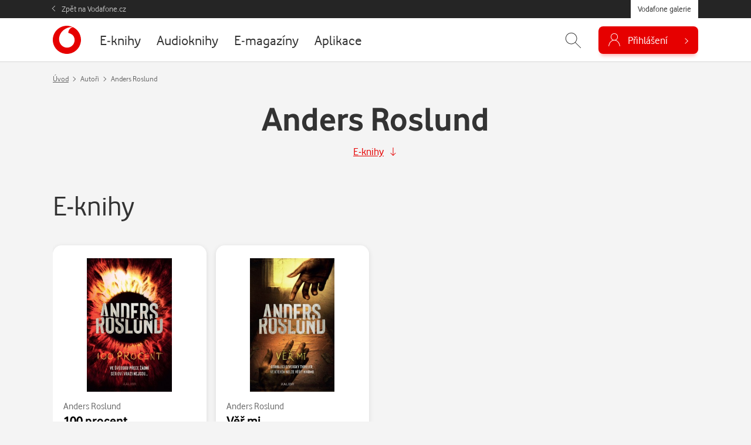

--- FILE ---
content_type: text/javascript
request_url: https://galerie.vodafone.cz/assets/js/buy_browser.js?v=1769001429
body_size: 949
content:
function handleBuyClicked(buy_btn, buy) {
	var buy_heading = document.getElementById('buy_heading');
	var buy_content = document.getElementById('buy_content');

	buy.classList.add("modal--login");
	buy_btn.classList.add("open");

	// Změna textu a obsahu modalu
	buy_heading.innerHTML = 'Přihlášení nutné';

	var countdown = 5;

	buy_content.innerHTML =
		'<div class="text-center">' +
		'<svg class="text-primary mb-3" aria-hidden="true" fill="currentColor" width="64" height="64"><use xlink:href="#icon-user"></use></svg>' +
		'<p class="mb-4">Pro nákup nebo získání položky se musíte nejdříve přihlásit.</p>' +
		'<p class="text-muted small mb-4">Budete přesměrováni za <span id="login-countdown">' + countdown + '</span> sekund...</p>' +
		'<button type="button" class="button button--primary js-need-login">Přihlásit a pokračovat</button>' +
		'</div>';

	// Zobrazit modal (Bootstrap 5)
	var bsModal = new bootstrap.Modal(buy);
	bsModal.show();

	// Přidat listener na tlačítko
	var loginBtn = buy_content.querySelector('.js-need-login');
	loginBtn.addEventListener('click', function(ev) {
		ev.preventDefault();

		var returnUrl = window.location.pathname + window.location.search;

		buy_heading.innerHTML = 'Přihlašujeme vás...';
		buy_content.innerHTML = '<div class="loader"><img src="/assets/img/_icon/loader.gif" alt="Načítání..."></div><p>Prosím, čekejte.</p>';

		var req = new XMLHttpRequest();
		req.onreadystatechange = function () {
			if (req.readyState === XMLHttpRequest.DONE) {
				if (req.status === 200) {
					var req_data = JSON.parse(req.responseText);
					if (req_data && req_data.data && req_data.url) {
						window.location.href = req_data.data.url;
					} else {
						window.location.href = req_data["redirect"];
					}
				} else {
					buy_heading.innerHTML = 'Chyba';
					buy_content.innerHTML = '<p>Neznámá chyba, zkuste to za chvíli znovu.</p>';
				}
			}
		};

		req.open("POST", "/ajax/vf_login", true);
		req.setRequestHeader("Content-type", "application/x-www-form-urlencoded");
		req.send("return_url=" + encodeURIComponent(returnUrl));
		return false;
	});

	// Auto-redirect po 5 sekundách
	var countdownInterval = setInterval(function() {
		countdown--;
		var countdownEl = document.getElementById('login-countdown');
		if (countdownEl) {
			countdownEl.textContent = countdown;
		}

		if (countdown <= 0) {
			clearInterval(countdownInterval);
			loginBtn.click();
		}
	}, 1000);

	// Zrušení auto-redirectu při zavření modalu
	buy.addEventListener('hidden.bs.modal', function() {
		clearInterval(countdownInterval);
	}, { once: true });
}


--- FILE ---
content_type: application/javascript
request_url: https://galerie.vodafone.cz/_Incapsula_Resource?SWJIYLWA=719d34d31c8e3a6e6fffd425f7e032f3&ns=2&cb=692856345
body_size: 19395
content:
var _0x84a1=['\x77\x36\x31\x30\x77\x72\x55\x3d','\x48\x6c\x37\x44\x74\x77\x3d\x3d','\x77\x34\x35\x53\x49\x38\x4f\x6e\x77\x70\x66\x43\x74\x67\x3d\x3d','\x4e\x30\x59\x7a','\x77\x6f\x38\x79\x4b\x31\x6f\x3d','\x44\x67\x63\x6d\x5a\x67\x3d\x3d','\x4f\x57\x48\x44\x74\x4d\x4f\x61\x77\x6f\x58\x44\x76\x51\x3d\x3d','\x4b\x54\x39\x74\x57\x38\x4b\x70\x77\x34\x4c\x44\x6a\x67\x70\x39\x49\x63\x4f\x59\x45\x53\x58\x44\x6e\x6b\x58\x44\x6c\x63\x4b\x64\x77\x71\x49\x57\x5a\x44\x66\x44\x69\x4d\x4f\x37\x45\x41\x68\x70\x61\x63\x4f\x37\x77\x6f\x50\x44\x75\x63\x4b\x2b\x77\x70\x77\x33\x46\x63\x4f\x48\x49\x33\x56\x2b\x77\x6f\x66\x44\x74\x6e\x52\x6c\x43\x4d\x4f\x49\x47\x54\x78\x4d\x4c\x6e\x48\x43\x6b\x6d\x78\x73\x48\x4d\x4b\x7a\x77\x70\x41\x78\x77\x36\x52\x67\x56\x58\x54\x43\x6e\x30\x4d\x62\x55\x47\x30\x3d','\x4d\x32\x68\x76','\x77\x70\x6a\x43\x75\x73\x4b\x55','\x77\x37\x74\x55\x77\x6f\x77\x4a\x77\x35\x33\x43\x75\x6d\x35\x6f\x59\x42\x6b\x61\x57\x73\x4b\x64','\x4d\x45\x67\x52','\x4b\x6c\x63\x56','\x77\x35\x7a\x43\x6a\x63\x4b\x32','\x47\x4d\x4f\x4c\x77\x72\x58\x43\x72\x63\x4f\x30\x77\x72\x44\x43\x67\x33\x4a\x49\x4f\x63\x4f\x67\x64\x56\x49\x6a\x55\x73\x4b\x70\x41\x4d\x4f\x4b\x45\x57\x62\x43\x6b\x63\x4f\x68\x77\x71\x48\x44\x6a\x33\x54\x44\x71\x38\x4b\x2f\x47\x41\x4e\x6f\x5a\x73\x4f\x4f\x63\x38\x4f\x4b','\x77\x35\x74\x4b\x77\x72\x76\x43\x75\x51\x3d\x3d','\x77\x35\x34\x4d\x58\x43\x72\x43\x73\x4d\x4f\x2f\x77\x70\x41\x3d','\x77\x34\x6e\x43\x71\x73\x4b\x77','\x77\x35\x4c\x43\x72\x4d\x4b\x35\x77\x34\x77\x45\x4e\x77\x3d\x3d','\x4f\x32\x68\x72\x53\x38\x4b\x6d\x77\x34\x48\x43\x6b\x52\x38\x3d','\x57\x73\x4f\x67\x77\x70\x73\x3d','\x77\x36\x6e\x44\x6e\x38\x4b\x76\x62\x4d\x4f\x6b\x77\x71\x41\x61','\x53\x73\x4b\x47\x77\x71\x72\x43\x6e\x38\x4b\x79\x65\x44\x38\x59\x51\x77\x3d\x3d','\x41\x38\x4f\x65\x77\x35\x44\x43\x71\x63\x4f\x71\x4d\x54\x34\x3d','\x44\x4d\x4f\x65\x77\x35\x6b\x3d','\x41\x6c\x52\x62\x57\x32\x31\x50\x5a\x4d\x4f\x61\x77\x34\x55\x3d','\x77\x71\x4e\x35\x57\x63\x4f\x6b\x77\x71\x55\x65\x77\x34\x6a\x43\x6e\x56\x30\x33\x43\x38\x4b\x72\x50\x38\x4b\x58\x58\x73\x4b\x36\x77\x35\x35\x67','\x61\x63\x4b\x53\x77\x35\x70\x49','\x4c\x58\x48\x44\x6f\x73\x4f\x39\x77\x70\x6a\x44\x6f\x67\x38\x3d','\x77\x34\x6c\x77\x52\x4d\x4b\x33\x65\x69\x54\x43\x71\x79\x30\x55\x77\x36\x33\x44\x6f\x38\x4f\x68\x4a\x38\x4b\x62\x77\x72\x45\x3d','\x66\x38\x4b\x43\x77\x72\x35\x4b\x77\x34\x67\x3d','\x77\x36\x7a\x43\x68\x58\x4d\x3d','\x62\x79\x7a\x43\x69\x45\x51\x5a\x61\x55\x30\x4a\x77\x35\x33\x44\x6c\x6e\x35\x4d\x4d\x56\x7a\x43\x73\x63\x4b\x4d\x42\x41\x3d\x3d','\x45\x38\x4f\x42\x77\x35\x4c\x43\x73\x38\x4f\x78','\x77\x70\x34\x35\x4e\x67\x3d\x3d','\x52\x32\x35\x7a\x77\x72\x37\x44\x75\x6c\x73\x3d','\x46\x56\x4e\x67','\x53\x73\x4b\x6d\x61\x63\x4b\x74\x4b\x6d\x51\x3d','\x77\x35\x31\x43\x77\x37\x59\x3d','\x77\x34\x37\x43\x71\x31\x38\x3d','\x5a\x57\x6f\x6c','\x46\x6a\x72\x44\x73\x77\x3d\x3d','\x77\x34\x54\x44\x6a\x42\x55\x3d','\x58\x73\x4b\x6d\x77\x36\x42\x4a\x42\x63\x4b\x74','\x77\x35\x35\x41\x77\x36\x34\x3d','\x77\x35\x7a\x43\x68\x6d\x6f\x3d','\x77\x70\x35\x6b\x45\x38\x4b\x35\x43\x7a\x66\x44\x75\x44\x52\x6d\x77\x36\x55\x3d','\x45\x4d\x4f\x50\x50\x31\x44\x43\x6e\x6d\x46\x64\x77\x37\x62\x43\x6c\x38\x4b\x2f','\x77\x71\x58\x43\x6e\x73\x4f\x54','\x5a\x68\x76\x43\x75\x38\x4b\x73\x77\x35\x49\x44','\x77\x34\x66\x44\x6d\x73\x4b\x4a','\x77\x70\x58\x43\x73\x33\x34\x65\x77\x34\x33\x43\x68\x67\x3d\x3d','\x77\x6f\x72\x43\x6b\x48\x38\x3d','\x77\x35\x68\x6e\x77\x70\x6f\x3d','\x77\x34\x37\x43\x73\x31\x73\x3d','\x77\x36\x62\x43\x69\x6d\x4c\x44\x67\x55\x4c\x43\x75\x51\x39\x51\x62\x73\x4f\x47','\x54\x73\x4b\x62\x77\x34\x39\x66\x77\x37\x59\x75','\x51\x63\x4b\x59\x77\x70\x6f\x3d','\x77\x36\x76\x44\x6b\x4d\x4f\x72\x63\x73\x4f\x7a\x66\x51\x3d\x3d','\x61\x63\x4b\x4c\x77\x34\x51\x3d','\x77\x71\x48\x43\x73\x73\x4f\x4a\x4e\x63\x4f\x66\x77\x34\x73\x3d','\x4f\x55\x56\x6a','\x77\x70\x76\x44\x74\x32\x41\x3d','\x77\x35\x50\x43\x71\x45\x49\x3d','\x41\x51\x44\x44\x6c\x58\x78\x42\x77\x37\x30\x3d','\x77\x36\x68\x58\x44\x77\x3d\x3d','\x77\x34\x31\x36\x77\x71\x41\x3d','\x77\x6f\x6e\x43\x68\x73\x4b\x77','\x65\x4d\x4f\x48\x77\x71\x30\x3d','\x77\x70\x38\x65\x4e\x77\x3d\x3d','\x54\x63\x4b\x77\x77\x70\x46\x6e\x77\x37\x6e\x44\x73\x32\x6a\x44\x6e\x4d\x4f\x5a\x64\x55\x54\x43\x6e\x38\x4f\x4e\x77\x71\x42\x69\x47\x58\x74\x6e\x77\x71\x4d\x6d\x77\x6f\x33\x44\x6b\x47\x30\x69\x48\x4d\x4f\x56\x77\x70\x7a\x43\x6a\x7a\x58\x43\x69\x63\x4f\x44\x44\x47\x33\x44\x72\x48\x6b\x47\x77\x34\x6a\x44\x68\x38\x4f\x56\x57\x57\x6f\x49\x77\x34\x6c\x39\x4f\x44\x49\x78\x77\x71\x55\x65\x56\x58\x48\x43\x75\x4d\x4f\x46\x4b\x52\x78\x4a\x77\x34\x6e\x43\x6f\x4d\x4b\x73\x77\x37\x7a\x44\x6c\x73\x4f\x2b\x77\x37\x50\x44\x74\x67\x3d\x3d','\x77\x72\x44\x43\x68\x30\x66\x43\x71\x38\x4f\x71\x77\x36\x73\x3d','\x77\x34\x6f\x76\x59\x77\x3d\x3d','\x41\x33\x59\x68','\x77\x72\x66\x44\x70\x4d\x4b\x5a\x53\x7a\x41\x59\x77\x36\x6e\x44\x69\x38\x4f\x6e\x53\x57\x63\x3d','\x77\x70\x7a\x44\x67\x33\x67\x37\x77\x36\x4d\x3d','\x77\x71\x2f\x43\x67\x38\x4f\x78\x77\x72\x44\x44\x71\x32\x41\x3d','\x77\x36\x37\x44\x6d\x42\x44\x44\x68\x77\x6f\x3d','\x43\x30\x41\x52\x64\x55\x66\x44\x6f\x77\x3d\x3d','\x77\x34\x5a\x36\x77\x70\x70\x58\x77\x34\x44\x43\x73\x55\x68\x6c\x64\x53\x73\x4d\x55\x63\x4b\x61\x63\x51\x3d\x3d','\x77\x71\x55\x6d\x4f\x41\x3d\x3d','\x77\x35\x2f\x43\x73\x48\x6a\x43\x69\x63\x4b\x57','\x41\x55\x50\x44\x70\x77\x3d\x3d','\x41\x46\x42\x44\x56\x58\x35\x47','\x46\x33\x55\x50\x4b\x38\x4f\x4d\x77\x70\x67\x3d','\x56\x4d\x4b\x67\x77\x36\x56\x65\x50\x4d\x4b\x57\x77\x72\x77\x3d','\x52\x73\x4f\x59\x77\x6f\x66\x43\x6c\x53\x48\x43\x6b\x41\x3d\x3d','\x77\x6f\x6a\x43\x76\x63\x4b\x59\x61\x73\x4b\x6d\x77\x34\x4e\x39','\x4e\x55\x41\x59\x56\x30\x76\x44\x75\x77\x3d\x3d','\x46\x4d\x4f\x55\x77\x34\x33\x43\x72\x67\x3d\x3d','\x77\x36\x2f\x44\x76\x63\x4f\x47\x55\x48\x51\x4d','\x62\x69\x7a\x43\x6a\x45\x51\x5a\x61\x55\x78\x46\x77\x70\x50\x43\x6d\x44\x63\x42\x4f\x31\x7a\x43\x74\x38\x4f\x42\x54\x6c\x74\x63\x49\x77\x70\x59\x77\x71\x49\x68\x77\x72\x42\x71\x4b\x6d\x6a\x44\x6a\x45\x7a\x44\x67\x41\x3d\x3d','\x59\x79\x33\x43\x70\x73\x4b\x52\x77\x72\x67\x3d','\x4f\x44\x54\x44\x6e\x41\x3d\x3d','\x66\x4d\x4b\x38\x77\x37\x4e\x61\x50\x51\x3d\x3d','\x77\x37\x48\x44\x6a\x52\x4c\x44\x69\x51\x6f\x62','\x77\x6f\x4c\x43\x74\x38\x4b\x62','\x77\x34\x6a\x43\x73\x38\x4b\x37','\x77\x70\x50\x43\x72\x38\x4b\x71\x48\x51\x2f\x44\x6a\x38\x4f\x65\x77\x35\x41\x3d','\x77\x6f\x64\x37\x48\x41\x3d\x3d','\x77\x36\x33\x44\x76\x77\x6b\x3d','\x77\x71\x2f\x43\x6f\x31\x34\x3d','\x56\x4d\x4f\x4b\x4e\x51\x3d\x3d','\x45\x63\x4f\x77\x77\x36\x38\x3d','\x61\x31\x6b\x4f','\x77\x34\x33\x43\x75\x32\x49\x3d','\x59\x4d\x4b\x58\x77\x72\x78\x45\x77\x34\x6a\x44\x6e\x51\x3d\x3d','\x77\x72\x56\x69\x57\x4d\x4f\x34\x77\x72\x55\x4a','\x77\x6f\x6e\x43\x6f\x63\x4b\x2b\x77\x34\x38\x4f\x4d\x7a\x50\x44\x67\x41\x3d\x3d','\x77\x35\x72\x43\x71\x43\x49\x3d','\x4f\x6e\x76\x44\x70\x67\x3d\x3d','\x5a\x68\x66\x43\x76\x51\x3d\x3d','\x77\x72\x7a\x43\x6d\x63\x4f\x74\x77\x72\x4d\x3d','\x5a\x38\x4b\x33\x77\x37\x30\x3d','\x51\x63\x4f\x45\x77\x71\x6f\x3d','\x55\x38\x4b\x4e\x77\x71\x44\x43\x6e\x63\x4b\x67\x65\x51\x3d\x3d','\x4d\x33\x6a\x44\x6d\x67\x3d\x3d','\x77\x37\x4a\x4a\x77\x6f\x41\x47','\x77\x37\x54\x43\x6c\x6c\x45\x3d','\x77\x36\x37\x43\x70\x6b\x64\x45\x43\x63\x4b\x59\x77\x35\x42\x50\x77\x72\x58\x44\x6a\x55\x44\x43\x71\x73\x4f\x6b\x4a\x42\x42\x35\x77\x70\x45\x6c\x77\x71\x76\x43\x6f\x78\x6a\x43\x6d\x38\x4f\x58\x77\x34\x42\x70\x56\x73\x4f\x36\x5a\x63\x4b\x79\x62\x7a\x70\x71\x58\x7a\x58\x43\x70\x63\x4f\x2b\x52\x63\x4f\x36\x77\x35\x4a\x37','\x55\x57\x46\x47','\x77\x6f\x45\x6a\x4b\x6c\x77\x6a\x77\x6f\x49\x3d','\x66\x63\x4b\x47\x77\x6f\x41\x3d','\x77\x37\x33\x43\x71\x6d\x76\x43\x6d\x73\x4b\x73\x77\x70\x2f\x43\x6a\x73\x4b\x59\x77\x34\x59\x42','\x77\x35\x41\x42\x54\x69\x76\x43\x6b\x73\x4f\x33\x77\x70\x46\x7a\x77\x35\x2f\x43\x6e\x77\x3d\x3d','\x77\x71\x48\x43\x72\x38\x4f\x36','\x77\x71\x44\x43\x69\x63\x4f\x77\x77\x72\x7a\x44\x74\x6d\x30\x3d','\x65\x4d\x4b\x64\x77\x6f\x46\x58\x77\x34\x37\x44\x6e\x45\x48\x44\x73\x77\x3d\x3d','\x77\x71\x70\x79\x56\x4d\x4f\x73\x77\x72\x55\x54','\x77\x35\x30\x36\x63\x30\x64\x6a\x77\x70\x5a\x76\x77\x35\x66\x43\x6a\x46\x78\x58\x59\x4d\x4b\x4b\x4d\x31\x77\x3d','\x4f\x57\x54\x44\x75\x73\x4f\x41\x77\x6f\x55\x3d','\x44\x52\x68\x74\x59\x51\x3d\x3d','\x77\x70\x4c\x43\x74\x73\x4b\x49\x57\x38\x4b\x33\x77\x36\x46\x2b','\x77\x35\x7a\x43\x6a\x45\x45\x3d','\x51\x73\x4f\x62\x45\x38\x4f\x6f\x4d\x63\x4b\x6b\x77\x37\x45\x3d','\x65\x63\x4b\x74\x53\x67\x3d\x3d','\x4a\x6b\x34\x6d','\x77\x72\x6a\x43\x75\x4d\x4f\x4e\x54\x33\x41\x4e\x77\x71\x37\x44\x6b\x73\x4b\x6d\x43\x41\x3d\x3d','\x46\x67\x66\x44\x73\x30\x4e\x55\x77\x35\x72\x43\x67\x33\x2f\x44\x67\x30\x59\x47','\x77\x70\x35\x6a\x48\x63\x4b\x67\x49\x54\x30\x3d','\x77\x34\x66\x43\x72\x45\x67\x3d','\x77\x36\x50\x43\x72\x63\x4b\x50','\x77\x35\x6a\x43\x71\x6c\x49\x3d','\x4e\x63\x4f\x50\x42\x67\x3d\x3d','\x42\x73\x4f\x75\x77\x37\x46\x61\x4d\x4d\x4b\x78\x77\x36\x63\x4f','\x42\x6e\x52\x71','\x77\x35\x46\x43\x4c\x38\x4f\x7a\x77\x70\x66\x43\x72\x41\x3d\x3d','\x52\x38\x4b\x79\x77\x36\x6b\x3d','\x43\x7a\x6c\x6e\x77\x36\x48\x43\x6e\x73\x4f\x54\x43\x56\x58\x44\x6d\x63\x4f\x33\x5a\x6e\x37\x44\x6f\x38\x4b\x33\x77\x71\x46\x77\x77\x71\x58\x43\x6f\x6d\x52\x30\x77\x70\x52\x31\x62\x6b\x37\x43\x76\x45\x46\x6e\x58\x67\x73\x4a\x77\x70\x6e\x44\x73\x52\x44\x44\x6d\x73\x4b\x69\x77\x6f\x6b\x58\x77\x35\x52\x57\x77\x6f\x49\x3d','\x77\x6f\x6a\x44\x6f\x57\x45\x3d','\x77\x34\x54\x44\x75\x38\x4f\x44','\x62\x38\x4b\x72\x77\x34\x73\x3d','\x53\x47\x4e\x38\x77\x71\x76\x44\x6a\x30\x63\x3d','\x5a\x63\x4b\x5a\x77\x6f\x45\x3d','\x77\x6f\x62\x43\x71\x38\x4b\x78','\x77\x70\x58\x43\x74\x48\x45\x66\x77\x37\x6a\x43\x67\x4d\x4f\x31\x77\x70\x70\x38\x45\x43\x41\x3d','\x77\x36\x37\x44\x6c\x63\x4b\x6a\x61\x73\x4f\x73\x77\x71\x73\x61\x64\x67\x3d\x3d','\x52\x32\x6c\x38\x77\x72\x2f\x44\x6a\x31\x33\x43\x6e\x30\x34\x64\x77\x34\x74\x79','\x77\x70\x6c\x70\x45\x4d\x4b\x2b\x4c\x7a\x2f\x44\x75\x53\x4d\x3d','\x66\x38\x4f\x43\x77\x72\x51\x3d','\x66\x4d\x4b\x2b\x77\x37\x55\x3d','\x41\x78\x58\x44\x71\x67\x3d\x3d','\x77\x72\x66\x43\x71\x73\x4b\x53','\x56\x44\x7a\x43\x76\x73\x4b\x64','\x64\x7a\x6a\x43\x76\x73\x4b\x73\x77\x71\x58\x44\x68\x38\x4f\x32','\x58\x73\x4b\x36\x59\x67\x3d\x3d','\x77\x37\x37\x43\x6a\x4d\x4f\x47\x46\x45\x33\x44\x6e\x73\x4b\x63\x77\x34\x39\x74\x44\x67\x49\x2f\x77\x71\x6e\x43\x74\x6d\x67\x63\x49\x41\x3d\x3d','\x77\x70\x4c\x43\x6f\x38\x4b\x51\x5a\x73\x4b\x71','\x4d\x63\x4f\x54\x77\x36\x77\x3d','\x64\x41\x72\x43\x68\x73\x4b\x4f\x77\x72\x72\x43\x6e\x63\x4b\x67\x45\x6a\x62\x43\x6b\x38\x4b\x51\x61\x48\x39\x35\x77\x72\x72\x43\x70\x68\x76\x44\x6b\x38\x4f\x39\x62\x42\x6e\x43\x70\x52\x59\x64\x77\x34\x66\x44\x75\x73\x4b\x69\x65\x54\x35\x79\x77\x35\x63\x47\x52\x63\x4f\x51\x77\x35\x55\x78\x77\x6f\x6c\x71\x77\x35\x48\x43\x71\x67\x3d\x3d','\x77\x36\x4c\x44\x6c\x38\x4f\x6a\x62\x67\x3d\x3d','\x77\x34\x2f\x44\x6e\x42\x34\x3d','\x57\x38\x4f\x78\x77\x70\x4c\x43\x70\x4d\x4f\x6a\x77\x72\x6b\x3d','\x55\x4d\x4f\x56\x77\x6f\x7a\x43\x6c\x53\x48\x43\x6b\x51\x3d\x3d','\x77\x6f\x2f\x43\x76\x73\x4f\x70','\x77\x71\x62\x43\x75\x48\x30\x3d','\x77\x35\x44\x43\x71\x38\x4b\x7a\x77\x34\x30\x4e\x4b\x53\x6e\x43\x6d\x4d\x4f\x74','\x55\x47\x73\x69\x77\x72\x2f\x43\x75\x73\x4f\x31','\x77\x37\x63\x42\x59\x77\x3d\x3d','\x77\x72\x54\x43\x70\x63\x4f\x71','\x77\x37\x74\x6a\x53\x4d\x4f\x2b\x77\x71\x51\x3d','\x48\x7a\x6a\x44\x74\x77\x3d\x3d','\x77\x70\x55\x50\x4d\x41\x3d\x3d','\x77\x6f\x52\x59\x77\x72\x58\x43\x74\x41\x4e\x39','\x53\x31\x52\x2b\x42\x6d\x34\x58','\x77\x72\x6c\x6b\x50\x67\x3d\x3d','\x77\x71\x68\x2b\x57\x51\x3d\x3d','\x46\x4d\x4b\x6f\x61\x63\x4b\x7a\x47\x48\x55\x3d','\x55\x6d\x64\x2b\x77\x72\x6e\x44\x6e\x67\x3d\x3d','\x49\x73\x4f\x4a\x4a\x77\x3d\x3d','\x77\x70\x33\x43\x67\x57\x59\x3d','\x77\x34\x78\x51\x77\x72\x44\x43\x76\x52\x5a\x78\x77\x70\x6c\x5a\x52\x67\x3d\x3d','\x52\x63\x4b\x72\x5a\x73\x4b\x34\x48\x33\x67\x3d','\x65\x63\x4b\x43\x53\x67\x3d\x3d','\x61\x44\x2f\x43\x68\x77\x3d\x3d','\x77\x37\x2f\x43\x72\x38\x4f\x47\x49\x38\x4f\x37\x77\x35\x6e\x44\x69\x73\x4b\x36\x77\x37\x72\x44\x72\x77\x3d\x3d','\x77\x35\x7a\x44\x69\x7a\x4d\x3d','\x77\x71\x44\x43\x6c\x63\x4b\x62\x44\x77\x2f\x44\x69\x67\x3d\x3d','\x77\x71\x31\x41\x4d\x41\x3d\x3d','\x77\x72\x35\x31\x64\x77\x3d\x3d','\x58\x77\x62\x44\x67\x57\x4a\x73','\x47\x54\x56\x62','\x52\x78\x54\x43\x6e\x77\x3d\x3d','\x66\x4d\x4b\x30\x77\x6f\x63\x3d','\x77\x36\x78\x4a\x77\x72\x6f\x63\x77\x35\x76\x43\x74\x6b\x56\x6a','\x77\x70\x5a\x62\x65\x41\x3d\x3d','\x77\x70\x33\x43\x71\x73\x4b\x54','\x55\x52\x41\x6f\x61\x63\x4b\x49\x77\x36\x62\x43\x6f\x4d\x4f\x77\x77\x71\x48\x43\x72\x42\x4c\x44\x69\x38\x4b\x32\x46\x6d\x63\x79','\x66\x63\x4b\x2f\x77\x36\x77\x3d','\x61\x63\x4b\x44\x77\x36\x67\x3d','\x77\x35\x78\x57\x77\x71\x38\x3d','\x77\x36\x33\x44\x68\x41\x6e\x44\x69\x52\x63\x64\x59\x63\x4f\x36\x43\x63\x4f\x38\x77\x37\x62\x43\x6a\x63\x4f\x55\x55\x4d\x4b\x54\x66\x73\x4f\x36','\x77\x71\x33\x44\x6c\x45\x33\x44\x6b\x6b\x77\x50\x44\x63\x4f\x6a\x52\x51\x3d\x3d','\x77\x71\x2f\x43\x6b\x6b\x58\x43\x70\x63\x4f\x71','\x77\x35\x6f\x48\x53\x7a\x7a\x43\x71\x63\x4f\x58\x77\x70\x4d\x3d','\x77\x36\x31\x72\x41\x77\x3d\x3d','\x4b\x55\x6b\x44\x56\x31\x62\x44\x76\x63\x4b\x43\x4f\x32\x50\x43\x6c\x56\x70\x64\x62\x31\x4e\x62\x77\x36\x31\x4c\x77\x37\x54\x44\x74\x4d\x4f\x50\x77\x36\x74\x68\x50\x4d\x4b\x42\x77\x71\x62\x43\x68\x67\x70\x6f\x44\x4d\x4f\x56\x77\x72\x72\x43\x75\x67\x74\x6f\x77\x6f\x5a\x51','\x77\x37\x68\x65\x77\x34\x33\x44\x70\x6b\x6e\x43\x6d\x54\x77\x3d','\x41\x38\x4f\x57\x4f\x6a\x4d\x71\x41\x41\x3d\x3d','\x4f\x41\x72\x44\x75\x41\x3d\x3d','\x63\x73\x4b\x69\x77\x71\x59\x3d','\x4d\x32\x4a\x6d\x57\x63\x4b\x2f\x77\x34\x77\x3d','\x62\x63\x4b\x76\x77\x34\x77\x3d','\x77\x34\x6c\x53\x77\x71\x48\x43\x76\x78\x6c\x32\x77\x71\x68\x5a\x57\x6a\x41\x41\x52\x38\x4b\x34\x77\x37\x38\x71\x77\x6f\x2f\x43\x68\x31\x44\x43\x6c\x56\x66\x44\x6e\x77\x3d\x3d','\x66\x44\x6a\x43\x70\x4d\x4b\x66\x77\x72\x6a\x44\x67\x67\x3d\x3d','\x77\x34\x6f\x51\x53\x41\x3d\x3d','\x77\x72\x7a\x43\x6e\x4d\x4b\x41\x44\x78\x4c\x44\x6a\x4d\x4f\x33\x77\x35\x59\x6b\x42\x67\x67\x67\x77\x37\x6a\x43\x70\x44\x34\x50\x59\x63\x4b\x77\x4f\x38\x4b\x4f\x77\x34\x62\x44\x68\x52\x54\x44\x68\x6a\x50\x43\x6a\x67\x3d\x3d','\x58\x73\x4b\x47\x77\x72\x41\x3d','\x56\x47\x70\x6e\x77\x71\x76\x44\x6b\x6b\x48\x43\x6d\x51\x3d\x3d','\x53\x63\x4f\x62\x43\x63\x4f\x62\x4c\x4d\x4b\x68','\x46\x38\x4f\x43\x56\x38\x4f\x41\x61\x63\x4b\x31\x77\x71\x41\x69\x77\x34\x6f\x3d','\x56\x45\x46\x38\x43\x47\x34\x3d','\x48\x38\x4f\x66\x49\x54\x4d\x33\x42\x6c\x67\x3d','\x77\x70\x74\x6c\x48\x73\x4b\x75\x4a\x6a\x6e\x44\x73\x54\x51\x3d','\x77\x35\x4e\x49\x59\x63\x4f\x78\x77\x70\x76\x43\x73\x44\x6e\x44\x71\x73\x4b\x59\x77\x36\x2f\x44\x6d\x38\x4b\x42','\x47\x48\x6a\x44\x6b\x41\x3d\x3d','\x4c\x32\x74\x39\x57\x63\x4b\x69\x77\x34\x72\x43\x6a\x41\x3d\x3d','\x65\x63\x4b\x63\x77\x72\x5a\x47\x77\x35\x72\x44\x6e\x45\x48\x44\x73\x63\x4f\x30','\x77\x35\x54\x43\x6c\x32\x30\x3d','\x77\x72\x4c\x43\x74\x73\x4f\x64\x49\x4d\x4f\x33\x77\x35\x48\x44\x76\x4d\x4b\x78\x77\x36\x66\x44\x76\x77\x4a\x55\x65\x30\x33\x43\x75\x53\x77\x35\x77\x72\x6a\x43\x73\x63\x4b\x41\x46\x53\x54\x43\x6b\x73\x4b\x2f\x45\x63\x4b\x79\x64\x4d\x4f\x66\x77\x35\x2f\x44\x67\x51\x2f\x43\x67\x58\x46\x63','\x77\x35\x46\x69\x77\x71\x59\x3d','\x5a\x63\x4b\x63\x77\x72\x5a\x47\x77\x34\x54\x44\x75\x6b\x6b\x3d','\x77\x37\x6e\x43\x71\x79\x72\x44\x71\x67\x3d\x3d','\x50\x68\x38\x50','\x77\x36\x31\x49\x77\x6f\x30\x4e\x77\x34\x2f\x43\x74\x6b\x56\x68\x59\x51\x3d\x3d','\x4c\x48\x33\x44\x75\x73\x4f\x4d\x77\x70\x2f\x44\x72\x67\x66\x43\x6a\x78\x33\x44\x72\x32\x2f\x44\x6b\x73\x4b\x4a\x77\x71\x39\x66\x44\x4d\x4b\x4e\x54\x73\x4b\x61\x77\x36\x34\x61','\x5a\x6d\x52\x34','\x77\x37\x6e\x44\x67\x4d\x4b\x74\x64\x73\x4f\x2f','\x77\x36\x58\x43\x75\x7a\x66\x44\x70\x63\x4f\x58\x77\x70\x6b\x3d','\x77\x72\x48\x43\x71\x73\x4f\x45\x4c\x73\x4f\x71','\x66\x4d\x4b\x64\x77\x71\x49\x3d','\x77\x35\x42\x2b\x77\x71\x4d\x3d','\x77\x37\x52\x44\x77\x6f\x63\x50\x77\x35\x33\x43\x74\x77\x3d\x3d','\x43\x47\x55\x44\x50\x38\x4f\x4d\x77\x6f\x49\x3d','\x77\x71\x64\x4f\x62\x51\x3d\x3d','\x77\x37\x6c\x58\x42\x77\x3d\x3d','\x66\x4d\x4b\x65\x77\x71\x64\x45\x77\x35\x58\x44\x6d\x33\x44\x44\x73\x63\x4f\x6f\x53\x7a\x49\x3d','\x41\x63\x4f\x64\x77\x36\x6f\x3d','\x77\x37\x63\x5a\x61\x51\x3d\x3d','\x59\x44\x48\x43\x76\x38\x4b\x66\x77\x71\x58\x44\x68\x4d\x4f\x4d\x4f\x43\x6e\x43\x71\x4d\x4b\x47','\x43\x67\x59\x6e\x5a\x4d\x4b\x53\x77\x36\x44\x43\x75\x38\x4b\x2b','\x77\x72\x76\x43\x6b\x73\x4b\x76','\x77\x34\x48\x43\x6f\x4d\x4b\x68\x77\x34\x45\x49\x4a\x52\x50\x43\x68\x4d\x4f\x35\x77\x71\x6b\x3d','\x42\x73\x4f\x55\x4f\x31\x44\x43\x6e\x47\x6c\x63\x77\x37\x33\x43\x6f\x67\x3d\x3d','\x47\x38\x4f\x57\x4a\x79\x41\x3d','\x77\x72\x6a\x43\x6a\x63\x4f\x38\x77\x72\x66\x44\x70\x33\x45\x3d','\x77\x37\x37\x44\x6c\x63\x4b\x79\x61\x77\x3d\x3d','\x43\x57\x38\x50\x4d\x63\x4f\x55\x77\x6f\x38\x3d','\x51\x63\x4f\x62\x46\x4d\x4f\x58\x4c\x4d\x4b\x6d\x77\x36\x51\x3d','\x48\x38\x4f\x43\x4d\x45\x58\x43\x71\x57\x59\x3d','\x77\x36\x74\x72\x77\x37\x6f\x3d','\x77\x37\x54\x43\x75\x45\x38\x3d','\x77\x71\x6e\x43\x69\x73\x4b\x64','\x54\x38\x4f\x78\x77\x6f\x6f\x3d','\x77\x37\x64\x4c\x4c\x51\x3d\x3d','\x64\x63\x4b\x45\x77\x71\x49\x3d','\x59\x6d\x52\x70\x55\x4d\x4b\x6c\x77\x34\x76\x43\x69\x30\x73\x72\x5a\x73\x4b\x4e\x52\x47\x48\x44\x6d\x67\x6e\x43\x68\x67\x3d\x3d','\x77\x35\x48\x43\x71\x73\x4b\x45\x77\x35\x77\x5a\x4b\x53\x6e\x43\x6d\x67\x3d\x3d','\x44\x67\x66\x44\x6d\x51\x3d\x3d','\x59\x73\x4b\x54\x77\x71\x52\x4b\x77\x35\x76\x44\x6c\x46\x76\x44\x75\x38\x4f\x69','\x64\x53\x58\x43\x6f\x38\x4b\x4c\x77\x72\x6a\x44\x6d\x51\x3d\x3d','\x77\x36\x33\x44\x75\x63\x4f\x65\x58\x6d\x63\x46\x77\x71\x6a\x44\x6d\x4d\x4b\x6e\x47\x79\x49\x43\x55\x30\x44\x43\x6e\x54\x6f\x3d','\x55\x38\x4f\x66\x43\x38\x4f\x4a\x50\x51\x3d\x3d','\x77\x37\x58\x44\x76\x63\x4f\x47\x55\x32\x38\x57','\x48\x63\x4f\x47\x4b\x45\x76\x43\x75\x6d\x39\x4e\x77\x37\x7a\x43\x70\x4d\x4f\x6c\x58\x4d\x4b\x30\x4e\x63\x4f\x62\x77\x37\x41\x2f\x77\x70\x41\x3d','\x65\x73\x4b\x54\x77\x72\x35\x57\x77\x35\x6b\x3d','\x58\x4d\x4b\x2b\x77\x37\x46\x31\x4a\x63\x4b\x30\x77\x72\x38\x3d','\x77\x71\x4c\x43\x6b\x63\x4b\x44\x41\x52\x7a\x44\x67\x38\x4f\x63\x77\x35\x77\x75\x58\x45\x55\x76\x77\x36\x7a\x43\x72\x54\x6b\x4f\x5a\x73\x4b\x2b\x4d\x73\x4b\x64\x77\x34\x6e\x44\x6a\x68\x58\x44\x6a\x33\x72\x44\x6c\x6d\x77\x3d','\x77\x34\x39\x66\x77\x72\x6a\x43\x72\x52\x55\x3d','\x77\x35\x72\x44\x75\x38\x4f\x51','\x77\x72\x7a\x43\x67\x4d\x4f\x72\x77\x72\x7a\x44\x71\x32\x73\x65','\x77\x34\x76\x43\x70\x4d\x4b\x68\x77\x34\x45\x4d\x49\x54\x50\x43\x6b\x73\x4f\x37\x77\x36\x4c\x43\x6b\x4d\x4b\x31\x66\x4d\x4b\x74\x62\x63\x4f\x70\x49\x73\x4f\x4b','\x63\x78\x4c\x43\x74\x73\x4b\x72\x77\x37\x59\x3d','\x77\x34\x6c\x53\x77\x72\x58\x43\x72\x42\x5a\x33\x77\x6f\x56\x52','\x44\x41\x6e\x44\x67\x6d\x64\x6e\x77\x36\x6a\x43\x67\x32\x4c\x44\x6d\x41\x59\x57\x4a\x4d\x4f\x49\x49\x38\x4b\x6c\x77\x72\x34\x2b\x55\x33\x73\x3d','\x53\x6d\x38\x67\x77\x71\x33\x43\x71\x77\x3d\x3d','\x77\x6f\x41\x75\x47\x63\x4f\x42\x5a\x32\x58\x44\x73\x43\x77\x58','\x77\x72\x7a\x43\x6e\x4d\x4b\x55\x48\x42\x33\x44\x6a\x63\x4f\x61\x77\x35\x34\x3d','\x77\x37\x6a\x44\x6c\x4d\x4f\x2f\x5a\x38\x4f\x62\x5a\x78\x50\x44\x67\x63\x4f\x4e\x77\x70\x51\x67\x77\x71\x78\x46\x50\x73\x4f\x70\x77\x34\x6b\x57','\x77\x35\x2f\x43\x6f\x58\x37\x43\x67\x63\x4b\x5a\x77\x70\x58\x43\x73\x73\x4b\x79\x77\x36\x55\x66\x4e\x4d\x4b\x74\x51\x51\x3d\x3d','\x77\x72\x6e\x43\x6d\x6b\x44\x43\x76\x38\x4f\x71\x77\x37\x41\x3d','\x51\x4d\x4f\x78\x77\x70\x37\x43\x71\x4d\x4f\x2b\x77\x71\x58\x43\x70\x6c\x4e\x78','\x59\x41\x76\x43\x73\x38\x4b\x74\x77\x36\x63\x45','\x77\x72\x37\x43\x6f\x38\x4b\x55\x62\x73\x4b\x77\x77\x37\x68\x30\x59\x67\x3d\x3d','\x50\x46\x30\x66\x51\x30\x76\x44\x6f\x41\x3d\x3d','\x52\x32\x64\x2b\x77\x71\x44\x44\x71\x30\x66\x43\x69\x30\x4d\x64\x77\x34\x74\x74','\x77\x35\x41\x42\x58\x54\x62\x43\x76\x4d\x4f\x39','\x43\x73\x4f\x4c\x50\x53\x63\x71\x47\x77\x3d\x3d','\x54\x73\x4f\x31\x77\x70\x4c\x43\x70\x38\x4f\x79\x77\x71\x6b\x3d','\x41\x4d\x4f\x44\x4d\x53\x59\x2f','\x77\x36\x7a\x43\x70\x6a\x44\x44\x73\x63\x4f\x58\x77\x6f\x49\x3d','\x43\x33\x41\x66','\x77\x6f\x35\x74\x46\x4d\x4b\x71\x4f\x6a\x45\x3d','\x41\x58\x67\x45\x4b\x38\x4f\x4d\x77\x70\x6b\x3d','\x5a\x41\x54\x43\x76\x38\x4b\x74\x77\x37\x77\x61\x47\x73\x4f\x69\x53\x51\x3d\x3d','\x77\x71\x6e\x43\x6c\x4d\x4f\x33\x77\x71\x6a\x44\x74\x6e\x59\x3d','\x52\x38\x4f\x68\x77\x70\x72\x43\x70\x63\x4f\x2b\x77\x72\x2f\x43\x74\x32\x52\x4c\x50\x4d\x4f\x69\x54\x77\x3d\x3d','\x77\x36\x33\x44\x67\x4d\x4f\x6a\x63\x38\x4f\x47\x65\x67\x3d\x3d','\x77\x71\x67\x55\x46\x63\x4f\x4d\x63\x6d\x54\x44\x73\x69\x51\x45\x45\x7a\x34\x3d','\x77\x37\x31\x65\x77\x6f\x41\x62\x77\x35\x33\x43\x72\x41\x3d\x3d','\x77\x37\x72\x43\x72\x57\x66\x43\x71\x63\x4b\x61\x77\x6f\x54\x43\x68\x63\x4b\x51\x77\x36\x59\x42\x4f\x4d\x4b\x68\x57\x77\x3d\x3d','\x51\x4d\x4f\x47\x44\x73\x4f\x50\x4c\x4d\x4b\x36','\x77\x36\x7a\x44\x6c\x38\x4f\x6e\x51\x63\x4f\x48\x66\x53\x50\x44\x69\x63\x4f\x55\x77\x70\x51\x73\x77\x71\x31\x66\x46\x4d\x4f\x70\x77\x34\x6b\x52\x51\x38\x4f\x6e\x77\x36\x34\x4e\x77\x72\x7a\x43\x69\x41\x3d\x3d','\x46\x73\x4f\x66\x4e\x31\x48\x43\x71\x58\x30\x3d','\x59\x73\x4b\x64\x77\x36\x52\x58\x49\x63\x4b\x33\x77\x72\x4e\x55\x77\x70\x66\x44\x6d\x42\x74\x36\x43\x43\x77\x31\x56\x73\x4f\x36\x44\x63\x4b\x65\x77\x36\x38\x6a\x77\x34\x51\x3d','\x77\x35\x68\x66\x4b\x4d\x4f\x6e\x77\x70\x66\x43\x74\x77\x3d\x3d','\x57\x38\x4b\x48\x77\x71\x33\x43\x6a\x38\x4b\x35\x64\x44\x38\x4a\x43\x52\x58\x43\x6f\x4d\x4f\x70\x77\x70\x66\x44\x6a\x38\x4f\x78\x77\x36\x76\x44\x74\x4d\x4b\x71\x42\x55\x63\x2b\x77\x37\x66\x44\x76\x32\x55\x77\x77\x6f\x48\x44\x69\x73\x4b\x42\x65\x73\x4b\x31','\x77\x34\x44\x43\x76\x63\x4b\x2b\x77\x35\x73\x66\x4d\x77\x3d\x3d','\x77\x35\x7a\x44\x68\x38\x4f\x66\x55\x6d\x49\x41\x77\x71\x37\x44\x6e\x73\x4b\x6a\x55\x43\x59\x34\x54\x6b\x66\x43\x67\x43\x46\x4b\x59\x6d\x64\x76\x45\x67\x3d\x3d','\x4f\x32\x68\x72\x53\x38\x4b\x6d\x77\x34\x48\x43\x6b\x52\x39\x67\x4e\x4d\x4b\x50\x54\x48\x66\x44\x70\x42\x7a\x43\x6b\x4d\x4f\x4d\x77\x37\x39\x46\x50\x57\x37\x43\x69\x4d\x4b\x32\x55\x6c\x51\x70\x61\x38\x4b\x6d\x77\x34\x7a\x43\x6f\x73\x4f\x64\x77\x36\x6b\x38\x51\x4d\x4b\x51\x4c\x68\x30\x3d','\x77\x71\x78\x52\x77\x35\x7a\x44\x6f\x6e\x2f\x43\x6c\x6a\x77\x48\x52\x38\x4b\x73\x4a\x6b\x72\x44\x68\x63\x4b\x39\x65\x63\x4b\x6f\x77\x34\x34\x6b\x77\x72\x66\x43\x67\x6b\x38\x32\x44\x55\x67\x58\x56\x63\x4b\x61\x77\x72\x51\x3d','\x58\x63\x4b\x42\x77\x34\x46\x4f\x77\x35\x49\x70\x77\x34\x62\x44\x73\x63\x4f\x71\x53\x31\x59\x56\x45\x63\x4f\x56\x77\x34\x67\x3d','\x4c\x41\x46\x77\x64\x30\x39\x41','\x53\x6d\x73\x2b\x77\x71\x76\x43\x70\x38\x4f\x79\x4d\x41\x3d\x3d','\x77\x6f\x62\x43\x76\x38\x4b\x54\x62\x63\x4b\x2f\x77\x36\x41\x31\x66\x63\x4f\x56\x54\x48\x6e\x43\x6d\x32\x38\x46','\x77\x72\x52\x79\x53\x38\x4f\x2b\x77\x71\x67\x4a\x77\x37\x67\x3d','\x77\x6f\x62\x43\x76\x38\x4b\x54\x62\x63\x4b\x2f\x77\x36\x41\x31\x66\x38\x4f\x43\x55\x6d\x2f\x43\x6c\x32\x34\x54','\x4f\x6d\x62\x44\x75\x63\x4f\x4b\x77\x70\x54\x44\x76\x42\x6b\x3d','\x77\x36\x35\x62\x77\x72\x62\x43\x6d\x51\x4e\x72\x77\x70\x4a\x52\x51\x43\x68\x45','\x51\x58\x35\x37\x77\x72\x2f\x44\x6a\x31\x77\x3d','\x56\x6d\x4e\x6a\x77\x72\x6e\x44\x6b\x6c\x33\x43\x6a\x77\x56\x4f\x77\x34\x4a\x7a\x77\x71\x38\x4c','\x77\x70\x68\x30\x47\x38\x4b\x34\x50\x43\x73\x3d','\x77\x35\x2f\x43\x73\x6e\x34\x3d','\x77\x72\x76\x43\x6a\x6b\x62\x43\x72\x73\x4f\x2f\x77\x36\x39\x79\x4c\x4d\x4b\x61\x4e\x58\x55\x71\x77\x34\x73\x4f\x51\x56\x4d\x31\x66\x41\x3d\x3d','\x50\x48\x58\x44\x75\x73\x4f\x63\x77\x70\x51\x3d','\x4d\x73\x4f\x79\x77\x36\x51\x3d','\x77\x37\x4c\x43\x69\x32\x33\x44\x6c\x32\x37\x43\x6f\x55\x56\x42\x51\x4d\x4f\x68\x42\x78\x46\x54\x59\x38\x4f\x36\x77\x72\x64\x49','\x77\x36\x76\x44\x69\x52\x44\x44\x6d\x78\x73\x3d','\x47\x46\x70\x2b\x52\x6e\x68\x48\x66\x73\x4f\x53','\x77\x72\x4c\x43\x67\x31\x2f\x43\x70\x63\x4f\x35\x77\x36\x4a\x53\x4b\x38\x4b\x42\x61\x43\x74\x6e\x77\x35\x6b\x68\x51\x6c\x41\x6e\x59\x77\x3d\x3d','\x77\x71\x4e\x76\x55\x38\x4f\x34\x77\x72\x55\x49','\x58\x4d\x4b\x59\x77\x72\x76\x43\x75\x63\x4b\x34\x63\x43\x49\x4f','\x77\x6f\x2f\x43\x73\x73\x4b\x4b\x5a\x73\x4b\x35\x77\x36\x31\x76\x59\x4d\x4f\x43\x45\x32\x50\x43\x67\x58\x34\x51\x53\x41\x3d\x3d','\x77\x70\x49\x7a\x45\x73\x4f\x57\x59\x58\x38\x3d','\x51\x73\x4b\x41\x77\x34\x31\x64\x77\x34\x49\x3d','\x57\x63\x4f\x31\x77\x6f\x72\x43\x71\x73\x4f\x77\x77\x72\x44\x43\x68\x32\x35\x50\x65\x38\x4f\x69\x52\x57\x34\x6f\x52\x4d\x4b\x6c\x41\x63\x4f\x52\x48\x57\x30\x3d','\x54\x73\x4b\x63\x77\x34\x42\x44\x77\x35\x49\x35\x77\x34\x48\x43\x74\x73\x4f\x7a\x51\x41\x3d\x3d','\x77\x35\x64\x66\x77\x71\x4c\x43\x73\x52\x64\x35\x77\x6f\x4e\x54\x55\x47\x70\x52\x53\x4d\x4b\x35\x77\x72\x67\x76\x77\x6f\x4c\x43\x6c\x56\x4c\x44\x67\x51\x54\x43\x69\x33\x55\x79','\x77\x70\x66\x43\x73\x73\x4b\x51\x65\x73\x4b\x37','\x77\x35\x6a\x44\x73\x38\x4b\x62','\x44\x4d\x4f\x6c\x77\x35\x4d\x4e\x48\x63\x4b\x43\x77\x71\x37\x44\x72\x41\x3d\x3d','\x77\x36\x72\x43\x70\x38\x4b\x39\x77\x34\x30\x49\x4e\x47\x6e\x43\x6c\x73\x4f\x73\x77\x72\x58\x43\x6b\x38\x4f\x78\x61\x73\x4b\x77\x5a\x63\x4f\x69\x50\x38\x4f\x51\x77\x35\x2f\x43\x76\x42\x6a\x44\x74\x73\x4f\x58\x77\x34\x54\x44\x71\x4d\x4b\x68','\x47\x63\x4f\x53\x4f\x43\x45\x37','\x77\x70\x6a\x43\x72\x6e\x49\x4f\x77\x36\x6e\x43\x67\x4d\x4f\x42','\x77\x37\x62\x44\x6a\x51\x58\x44\x6e\x51\x3d\x3d','\x4a\x77\x78\x30\x5a\x6c\x35\x42\x4f\x41\x3d\x3d','\x44\x67\x33\x44\x6d\x6d\x6c\x30\x77\x36\x45\x3d','\x65\x38\x4b\x62\x77\x72\x78\x48\x77\x35\x50\x44\x67\x67\x48\x44\x75\x38\x4f\x6c\x53\x32\x72\x43\x6f\x63\x4f\x58\x77\x6f\x64\x4a\x50\x55\x49\x49\x77\x34\x31\x43','\x59\x51\x72\x43\x6f\x77\x3d\x3d','\x61\x67\x62\x43\x72\x73\x4b\x37\x77\x36\x45\x67\x47\x73\x4f\x7a\x55\x4d\x4f\x6a','\x77\x34\x70\x4f\x4c\x38\x4f\x77\x77\x6f\x7a\x43\x73\x33\x4c\x44\x71\x38\x4b\x5a\x77\x37\x4c\x44\x6b\x63\x4b\x64\x49\x73\x4f\x74\x77\x36\x44\x43\x6d\x4d\x4b\x73\x77\x37\x58\x44\x6f\x4d\x4f\x78\x65\x41\x3d\x3d','\x77\x37\x37\x44\x6d\x63\x4f\x6d\x64\x63\x4f\x58','\x55\x63\x4f\x55\x77\x70\x77\x3d','\x77\x35\x4a\x53\x4e\x63\x4f\x78\x77\x70\x48\x43\x6a\x44\x6e\x44\x72\x63\x4b\x4c\x77\x36\x37\x44\x67\x41\x3d\x3d','\x77\x70\x62\x43\x75\x73\x4b\x53\x61\x38\x4b\x78\x77\x37\x73\x31\x57\x4d\x4f\x56\x58\x30\x76\x43\x76\x6b\x38\x46\x55\x38\x4f\x48\x77\x71\x66\x43\x71\x4d\x4b\x52\x77\x37\x42\x59\x77\x36\x6a\x43\x73\x38\x4b\x4c\x51\x6c\x62\x44\x6e\x41\x51\x3d','\x77\x35\x39\x58\x77\x35\x72\x44\x68\x6d\x7a\x43\x70\x53\x6f\x4e\x53\x63\x4b\x76\x4f\x45\x4c\x44\x6d\x4d\x4b\x76\x54\x73\x4b\x6f\x77\x35\x41\x32\x77\x72\x72\x43\x6a\x46\x67\x3d','\x53\x4d\x4b\x42\x77\x71\x44\x43\x6e\x73\x4b\x37\x5a\x6e\x38\x65\x53\x43\x54\x43\x6a\x4d\x4f\x71\x77\x6f\x44\x44\x6d\x4d\x4f\x32\x77\x36\x33\x44\x73\x73\x4b\x75\x54\x6b\x45\x4f\x77\x35\x66\x44\x71\x47\x55\x77\x77\x70\x2f\x44\x6d\x63\x4f\x32\x4e\x51\x3d\x3d','\x77\x36\x6a\x43\x6f\x32\x62\x43\x6e\x63\x4b\x4b','\x53\x73\x4b\x68\x5a\x73\x4b\x73\x48\x32\x4c\x44\x76\x38\x4f\x75\x77\x70\x4a\x71\x43\x77\x3d\x3d','\x46\x67\x66\x44\x70\x33\x70\x79\x77\x36\x44\x43\x6d\x57\x6f\x3d','\x4c\x68\x77\x6d\x61\x38\x4b\x44\x77\x36\x6a\x43\x75\x73\x4f\x34\x77\x72\x44\x43\x6f\x77\x50\x44\x67\x73\x4b\x73\x45\x54\x4d\x6e\x77\x35\x33\x43\x6e\x6a\x37\x44\x6f\x6a\x72\x43\x68\x63\x4b\x62\x77\x6f\x64\x35\x44\x73\x4f\x68\x54\x6b\x52\x79\x5a\x31\x38\x59\x5a\x56\x7a\x44\x6c\x38\x4f\x77\x77\x35\x50\x43\x67\x4d\x4f\x59\x51\x38\x4f\x61\x77\x34\x66\x43\x72\x78\x59\x36\x61\x38\x4f\x6b\x4e\x4d\x4b\x49\x77\x71\x5a\x75\x65\x6b\x6a\x43\x6d\x38\x4b\x4a\x77\x36\x44\x44\x71\x73\x4b\x31\x77\x72\x50\x43\x6b\x78\x76\x44\x68\x46\x38\x63\x61\x55\x68\x69\x66\x46\x2f\x43\x6d\x38\x4b\x6c\x77\x35\x5a\x33\x43\x63\x4f\x6a\x4d\x63\x4f\x32\x77\x34\x48\x43\x6c\x4d\x4b\x6d\x54\x73\x4f\x74\x58\x67\x3d\x3d','\x46\x73\x4f\x51\x77\x35\x4c\x43\x72\x38\x4f\x67','\x77\x71\x77\x32\x4d\x41\x3d\x3d','\x77\x36\x39\x67\x77\x34\x30\x3d','\x45\x57\x34\x4a\x50\x63\x4f\x65\x77\x6f\x50\x43\x76\x63\x4b\x44\x64\x67\x3d\x3d','\x77\x70\x73\x6a\x4e\x6b\x67\x2b\x77\x6f\x55\x30\x77\x35\x67\x3d','\x58\x38\x4b\x72\x65\x73\x4b\x73\x41\x6e\x2f\x44\x70\x4d\x4f\x2b','\x77\x71\x7a\x43\x74\x63\x4f\x4d\x49\x67\x3d\x3d','\x50\x55\x6f\x56\x52\x56\x4c\x44\x74\x73\x4b\x7a\x4b\x6a\x58\x43\x68\x51\x68\x58\x64\x46\x70\x62\x77\x37\x74\x77\x77\x35\x2f\x43\x75\x38\x4f\x43\x77\x37\x30\x3d','\x51\x38\x4f\x4d\x77\x6f\x6e\x43\x6b\x7a\x41\x3d','\x77\x71\x6a\x43\x6e\x38\x4b\x57\x48\x52\x62\x44\x68\x38\x4f\x47\x77\x34\x63\x52\x48\x56\x45\x6d','\x54\x4d\x4b\x34\x61\x63\x4b\x7a\x52\x57\x54\x44\x70\x63\x4f\x65\x77\x70\x4a\x33\x45\x4d\x4b\x62\x42\x54\x44\x44\x69\x33\x41\x6f\x77\x72\x48\x44\x68\x57\x6b\x39\x77\x34\x73\x3d','\x4e\x30\x51\x41\x57\x56\x6a\x44\x73\x73\x4b\x70\x4d\x57\x6e\x44\x6a\x77\x52\x62\x62\x31\x6c\x62\x77\x37\x5a\x77\x77\x37\x76\x43\x75\x38\x4f\x49\x77\x72\x59\x7a\x4a\x73\x4b\x61','\x44\x4d\x4f\x63\x4f\x6a\x6f\x37\x43\x31\x38\x66\x57\x4d\x4b\x4a','\x77\x72\x52\x6a\x54\x67\x3d\x3d','\x4c\x6e\x48\x44\x6f\x4d\x4f\x41\x77\x70\x4c\x44\x71\x6a\x37\x43\x6b\x30\x33\x44\x6f\x77\x3d\x3d','\x55\x63\x4f\x68\x77\x70\x4c\x43\x6f\x4d\x4f\x6a\x77\x72\x6a\x43\x6e\x47\x38\x3d','\x4f\x58\x66\x44\x70\x4d\x4f\x4d\x77\x70\x54\x44\x6f\x55\x54\x43\x6e\x56\x54\x44\x6f\x6d\x6a\x43\x6d\x67\x3d\x3d','\x77\x37\x54\x44\x73\x63\x4f\x4d\x51\x32\x67\x3d','\x52\x4d\x4f\x33\x77\x6f\x37\x43\x70\x73\x4f\x79\x77\x72\x2f\x44\x6e\x57\x6c\x59\x50\x4d\x4f\x6d\x51\x6e\x51\x3d','\x77\x71\x72\x43\x67\x30\x58\x43\x75\x63\x4f\x37','\x42\x38\x4f\x57\x50\x54\x4d\x32\x48\x41\x3d\x3d','\x4f\x6d\x68\x70\x54\x73\x4b\x69','\x61\x63\x4b\x4b\x77\x72\x74\x51\x77\x34\x6a\x44\x68\x67\x3d\x3d','\x43\x73\x4f\x63\x4e\x53\x51\x33\x4e\x33\x30\x54\x52\x63\x4b\x4f\x77\x37\x4d\x2b\x43\x56\x73\x7a\x5a\x67\x3d\x3d','\x53\x4d\x4b\x63\x77\x34\x39\x64\x77\x35\x34\x46\x77\x35\x44\x43\x70\x38\x4f\x6f\x5a\x30\x6f\x51\x46\x38\x4f\x52\x77\x34\x4d\x3d','\x77\x35\x78\x47\x77\x72\x33\x43\x71\x77\x52\x72','\x59\x42\x7a\x43\x6a\x63\x4b\x37\x77\x37\x45\x31\x41\x63\x4f\x34\x55\x38\x4f\x34\x4c\x38\x4b\x6d\x4f\x67\x55\x55\x77\x37\x6f\x74\x77\x36\x66\x43\x75\x46\x66\x44\x76\x78\x38\x3d','\x77\x36\x62\x44\x6f\x4d\x4f\x42\x52\x48\x51\x58','\x42\x4d\x4f\x4f\x4d\x45\x62\x43\x73\x6e\x6b\x58\x77\x35\x76\x43\x6e\x38\x4b\x50\x65\x63\x4b\x42\x43\x38\x4f\x4b\x77\x35\x49\x65\x77\x72\x54\x44\x6f\x55\x34\x3d','\x62\x33\x68\x55\x4a\x56\x38\x78\x77\x6f\x58\x44\x72\x33\x37\x43\x72\x63\x4b\x42\x77\x34\x63\x3d','\x77\x71\x7a\x43\x75\x38\x4f\x65\x4c\x73\x4f\x35\x77\x35\x37\x44\x6c\x38\x4b\x37\x77\x36\x33\x43\x70\x56\x4a\x4e\x65\x6c\x33\x43\x69\x6a\x77\x6e\x77\x71\x37\x43\x6d\x63\x4f\x48\x4a\x47\x48\x43\x6c\x63\x4b\x72\x52\x63\x4b\x76\x4a\x38\x4b\x47\x77\x6f\x67\x3d','\x42\x4d\x4f\x39\x77\x34\x51\x3d','\x77\x70\x42\x6c\x48\x38\x4b\x75\x48\x43\x48\x44\x72\x44\x52\x55','\x77\x36\x54\x44\x6b\x63\x4b\x33\x64\x73\x4f\x73\x77\x71\x30\x4c\x61\x7a\x38\x4d\x77\x35\x2f\x44\x67\x68\x56\x66\x77\x72\x4a\x2f\x66\x38\x4b\x5a\x4c\x73\x4b\x32\x53\x73\x4b\x4a\x46\x4d\x4f\x70\x46\x79\x45\x4a','\x4b\x57\x5a\x6b\x53\x38\x4b\x75','\x77\x6f\x6b\x2f\x50\x51\x3d\x3d','\x77\x37\x50\x44\x74\x4d\x4f\x64\x55\x47\x6b\x4b\x77\x71\x38\x3d','\x47\x4d\x4f\x61\x4f\x6a\x41\x78\x48\x77\x55\x52\x57\x38\x4b\x49\x77\x37\x63\x6d\x4d\x57\x63\x79\x66\x4d\x4f\x31','\x77\x71\x66\x43\x6f\x73\x4f\x42\x4e\x4d\x4f\x71\x77\x34\x77\x3d','\x77\x37\x6e\x43\x72\x6d\x58\x43\x69\x73\x4b\x4f\x77\x70\x7a\x43\x76\x73\x4b\x56\x77\x36\x34\x47','\x77\x71\x68\x32\x54\x4d\x4f\x69\x77\x71\x59\x61\x77\x36\x6e\x43\x6f\x47\x5a\x61\x45\x63\x4b\x31\x4b\x73\x4b\x4b\x63\x63\x4b\x34\x77\x35\x56\x36\x77\x35\x4a\x78\x77\x6f\x78\x4e\x54\x38\x4f\x4d\x58\x30\x38\x6d\x48\x7a\x48\x43\x76\x4d\x4f\x34\x47\x73\x4b\x44\x77\x6f\x6c\x51\x77\x36\x5a\x44\x41\x32\x4d\x3d','\x55\x56\x42\x38\x46\x48\x38\x3d','\x77\x72\x66\x43\x71\x63\x4f\x4e\x4e\x63\x4f\x66\x77\x35\x6a\x44\x68\x73\x4b\x36\x77\x36\x76\x44\x6a\x31\x35\x51\x64\x67\x3d\x3d','\x77\x36\x48\x44\x71\x73\x4f\x4a\x57\x57\x51\x58','\x62\x73\x4b\x41\x77\x72\x4e\x4e\x77\x35\x67\x3d','\x43\x6d\x45\x62\x4d\x63\x4f\x66\x77\x6f\x76\x43\x70\x38\x4b\x4a\x59\x42\x56\x78\x61\x38\x4b\x4a\x59\x73\x4f\x74\x52\x4d\x4b\x4e\x42\x46\x4a\x2f\x77\x72\x6b\x5a\x63\x63\x4f\x54\x77\x37\x56\x5a\x62\x77\x54\x43\x6f\x38\x4b\x78\x46\x63\x4f\x64\x61\x51\x44\x43\x72\x63\x4f\x52\x77\x72\x37\x44\x6b\x4d\x4f\x47','\x77\x72\x72\x43\x6a\x63\x4f\x79\x77\x71\x37\x44\x70\x77\x3d\x3d','\x4b\x6e\x52\x74\x54\x4d\x4b\x4b\x77\x34\x50\x43\x6d\x67\x55\x36\x56\x4d\x4b\x4e\x58\x48\x55\x3d','\x4f\x53\x4c\x44\x6d\x6c\x5a\x4d\x5a\x67\x3d\x3d','\x4a\x48\x58\x44\x6f\x4d\x4f\x41\x77\x70\x62\x44\x72\x68\x37\x43\x68\x55\x2f\x43\x71\x47\x6e\x43\x67\x63\x4b\x5a\x77\x72\x4e\x36\x44\x73\x4b\x4f\x53\x63\x4b\x41\x77\x34\x38\x66\x46\x38\x4f\x77\x77\x35\x31\x48\x4f\x77\x66\x44\x72\x45\x73\x6e\x66\x77\x66\x43\x74\x77\x49\x38\x77\x37\x44\x43\x6a\x6e\x4a\x4c','\x77\x6f\x45\x71\x46\x38\x4f\x51\x63\x41\x3d\x3d','\x77\x72\x4e\x6b\x58\x38\x4f\x35\x77\x6f\x41\x63\x77\x37\x6a\x43\x6f\x57\x41\x77\x42\x63\x4b\x79\x4c\x67\x3d\x3d','\x77\x71\x52\x6c\x57\x38\x4f\x6c\x77\x71\x55\x49','\x77\x36\x72\x44\x69\x73\x4f\x72\x62\x73\x4f\x57','\x41\x68\x49\x2f\x62\x73\x4b\x42\x77\x36\x6a\x43\x6f\x4d\x4b\x2f\x77\x72\x62\x44\x74\x41\x50\x44\x69\x38\x4b\x32\x45\x48\x6f\x35\x77\x35\x7a\x43\x71\x6e\x72\x44\x69\x69\x44\x43\x6c\x63\x4f\x4a\x77\x34\x6b\x33\x58\x4d\x4b\x6e\x48\x52\x46\x5a\x5a\x31\x30\x62\x4c\x47\x4c\x44\x74\x73\x4f\x53\x77\x35\x54\x44\x73\x4d\x4b\x53\x45\x4d\x4b\x64\x77\x35\x37\x43\x73\x31\x34\x45','\x77\x70\x50\x43\x6f\x33\x59\x66\x77\x37\x6a\x43\x67\x51\x3d\x3d','\x77\x72\x76\x43\x73\x6e\x77\x65\x77\x36\x50\x43\x67\x63\x4f\x76\x77\x70\x39\x38\x58\x78\x63\x4d\x4d\x4d\x4b\x33\x77\x35\x58\x44\x76\x38\x4f\x4c\x43\x43\x50\x43\x71\x45\x63\x71\x77\x6f\x72\x43\x6e\x38\x4b\x70','\x44\x73\x4f\x6c\x77\x34\x73\x44\x44\x38\x4b\x43\x77\x72\x33\x44\x70\x73\x4f\x71\x77\x72\x30\x57\x77\x37\x7a\x43\x70\x33\x33\x44\x73\x67\x3d\x3d','\x50\x58\x56\x70\x53\x4d\x4b\x75','\x52\x38\x4b\x76\x66\x73\x4b\x32\x44\x48\x48\x44\x76\x73\x4f\x69\x77\x70\x51\x72\x44\x4d\x4b\x47\x42\x32\x72\x43\x6f\x7a\x6b\x68\x77\x72\x72\x44\x6e\x30\x6f\x6f\x77\x35\x63\x52\x44\x77\x37\x44\x70\x4d\x4f\x61\x43\x73\x4f\x4d\x77\x35\x41\x3d','\x77\x37\x7a\x44\x6b\x63\x4b\x74\x61\x73\x4f\x75','\x77\x34\x68\x55\x4a\x4d\x4f\x6d\x77\x71\x4c\x43\x6f\x7a\x6e\x44\x71\x73\x4b\x59\x77\x34\x4c\x44\x6c\x63\x4b\x62\x43\x77\x3d\x3d','\x77\x35\x34\x47\x54\x54\x44\x43\x76\x63\x4f\x39','\x77\x36\x66\x43\x76\x79\x2f\x44\x71\x38\x4f\x45\x77\x70\x44\x43\x68\x78\x46\x58\x77\x35\x55\x33\x77\x37\x4a\x6d\x77\x36\x44\x44\x71\x63\x4b\x41\x56\x63\x4b\x43\x77\x36\x54\x43\x6c\x6b\x54\x44\x6b\x33\x56\x48\x47\x73\x4b\x58\x77\x70\x66\x44\x73\x63\x4b\x64\x44\x4d\x4b\x67\x77\x6f\x41\x3d','\x77\x72\x6e\x43\x6e\x38\x4f\x37\x77\x71\x6e\x44\x67\x32\x49\x49\x77\x34\x51\x48\x77\x37\x4e\x73\x77\x34\x37\x43\x68\x41\x3d\x3d','\x54\x47\x49\x74\x77\x71\x7a\x43\x71\x4d\x4f\x79\x4c\x47\x6f\x3d','\x77\x36\x33\x44\x6b\x6c\x58\x44\x75\x38\x4f\x69\x77\x72\x56\x61\x66\x63\x4b\x50\x64\x7a\x51\x6c\x77\x35\x42\x61\x55\x67\x51\x6f\x4a\x41\x66\x44\x6f\x73\x4f\x61\x58\x67\x3d\x3d','\x77\x37\x76\x44\x69\x4d\x4f\x6d\x61\x63\x4f\x47','\x77\x37\x50\x44\x72\x63\x4f\x62\x58\x77\x3d\x3d','\x4c\x30\x51\x61\x52\x56\x6f\x3d','\x49\x63\x4f\x42\x77\x34\x6f\x3d','\x55\x53\x33\x43\x76\x67\x3d\x3d','\x77\x36\x68\x54\x77\x70\x6f\x41','\x49\x38\x4f\x6e\x4d\x67\x3d\x3d','\x77\x70\x62\x44\x75\x33\x55\x3d','\x52\x4d\x4b\x47\x77\x36\x41\x3d','\x77\x72\x44\x43\x74\x6d\x58\x43\x75\x38\x4b\x62\x77\x6f\x4c\x43\x67\x38\x4b\x54\x77\x36\x42\x64\x65\x41\x3d\x3d','\x77\x34\x55\x49\x51\x79\x7a\x43\x74\x41\x3d\x3d','\x4b\x32\x68\x62\x53\x73\x4b\x35\x77\x34\x33\x43\x6b\x51\x77\x3d','\x77\x36\x46\x4c\x77\x37\x2f\x44\x74\x77\x5a\x4f\x77\x35\x68\x4b\x56\x48\x4d\x4e\x51\x38\x4b\x63\x77\x71\x70\x78\x77\x34\x7a\x43\x68\x46\x4c\x44\x6c\x78\x62\x44\x6d\x6d\x4a\x36\x77\x6f\x6a\x44\x74\x55\x4c\x44\x6f\x32\x55\x30\x50\x69\x4a\x66\x53\x48\x37\x44\x72\x53\x66\x43\x76\x38\x4b\x68\x77\x36\x6e\x43\x6c\x51\x3d\x3d','\x77\x36\x76\x44\x69\x73\x4f\x76\x59\x63\x4f\x47\x62\x41\x6e\x44\x69\x4d\x4f\x51\x77\x6f\x30\x67\x77\x71\x78\x46','\x62\x42\x37\x43\x76\x51\x3d\x3d','\x77\x72\x2f\x43\x67\x73\x4b\x57','\x77\x34\x42\x32\x77\x72\x55\x3d','\x58\x4d\x4f\x34\x46\x30\x7a\x43\x76\x6d\x39\x4a\x77\x36\x44\x43\x6f\x38\x4b\x6e\x58\x4d\x4b\x62\x46\x38\x4f\x77\x77\x36\x49\x39\x77\x6f\x44\x44\x67\x48\x37\x43\x6a\x38\x4b\x33\x77\x34\x30\x68\x77\x70\x73\x42\x77\x70\x30\x4c\x77\x35\x64\x30\x52\x4d\x4b\x4e\x77\x71\x5a\x32\x47\x67\x3d\x3d','\x77\x37\x34\x49\x57\x7a\x45\x3d','\x52\x63\x4f\x31\x77\x70\x4c\x43\x70\x38\x4f\x34\x77\x72\x77\x3d'];(function(_0x5bf2f6,_0x53fc00){var _0x95e147=function(_0x2f1f54){while(--_0x2f1f54){_0x5bf2f6['\x70\x75\x73\x68'](_0x5bf2f6['\x73\x68\x69\x66\x74']());}};var _0x452391=function(){var _0x448d41={'\x64\x61\x74\x61':{'\x6b\x65\x79':'\x63\x6f\x6f\x6b\x69\x65','\x76\x61\x6c\x75\x65':'\x74\x69\x6d\x65\x6f\x75\x74'},'\x73\x65\x74\x43\x6f\x6f\x6b\x69\x65':function(_0x69838c,_0x2c1198,_0x497a65,_0x24e3c5){_0x24e3c5=_0x24e3c5||{};var _0x283b1c=_0x2c1198+'\x3d'+_0x497a65;var _0x352a6e=0x0;for(var _0x352a6e=0x0,_0x3a9e58=_0x69838c['\x6c\x65\x6e\x67\x74\x68'];_0x352a6e<_0x3a9e58;_0x352a6e++){var _0x51297d=_0x69838c[_0x352a6e];_0x283b1c+='\x3b\x20'+_0x51297d;var _0x11b69c=_0x69838c[_0x51297d];_0x69838c['\x70\x75\x73\x68'](_0x11b69c);_0x3a9e58=_0x69838c['\x6c\x65\x6e\x67\x74\x68'];if(_0x11b69c!==!![]){_0x283b1c+='\x3d'+_0x11b69c;}}_0x24e3c5['\x63\x6f\x6f\x6b\x69\x65']=_0x283b1c;},'\x72\x65\x6d\x6f\x76\x65\x43\x6f\x6f\x6b\x69\x65':function(){return'\x64\x65\x76';},'\x67\x65\x74\x43\x6f\x6f\x6b\x69\x65':function(_0x3a996d,_0x2d0df6){_0x3a996d=_0x3a996d||function(_0xdd7c59){return _0xdd7c59;};var _0x44ff9e=_0x3a996d(new RegExp('\x28\x3f\x3a\x5e\x7c\x3b\x20\x29'+_0x2d0df6['\x72\x65\x70\x6c\x61\x63\x65'](/([.$?*|{}()[]\/+^])/g,'\x24\x31')+'\x3d\x28\x5b\x5e\x3b\x5d\x2a\x29'));var _0x52a04b=function(_0x19a697,_0x3fdffd){_0x19a697(++_0x3fdffd);};_0x52a04b(_0x95e147,_0x53fc00);return _0x44ff9e?decodeURIComponent(_0x44ff9e[0x1]):undefined;}};var _0x53604f=function(){var _0x41bc56=new RegExp('\x5c\x77\x2b\x20\x2a\x5c\x28\x5c\x29\x20\x2a\x7b\x5c\x77\x2b\x20\x2a\x5b\x27\x7c\x22\x5d\x2e\x2b\x5b\x27\x7c\x22\x5d\x3b\x3f\x20\x2a\x7d');return _0x41bc56['\x74\x65\x73\x74'](_0x448d41['\x72\x65\x6d\x6f\x76\x65\x43\x6f\x6f\x6b\x69\x65']['\x74\x6f\x53\x74\x72\x69\x6e\x67']());};_0x448d41['\x75\x70\x64\x61\x74\x65\x43\x6f\x6f\x6b\x69\x65']=_0x53604f;var _0xcaf344='';var _0x483cb1=_0x448d41['\x75\x70\x64\x61\x74\x65\x43\x6f\x6f\x6b\x69\x65']();if(!_0x483cb1){_0x448d41['\x73\x65\x74\x43\x6f\x6f\x6b\x69\x65'](['\x2a'],'\x63\x6f\x75\x6e\x74\x65\x72',0x1);}else if(_0x483cb1){_0xcaf344=_0x448d41['\x67\x65\x74\x43\x6f\x6f\x6b\x69\x65'](null,'\x63\x6f\x75\x6e\x74\x65\x72');}else{_0x448d41['\x72\x65\x6d\x6f\x76\x65\x43\x6f\x6f\x6b\x69\x65']();}};_0x452391();}(_0x84a1,0x1e6));var _0x184a=function(_0x5bf2f6,_0x53fc00){_0x5bf2f6=_0x5bf2f6-0x0;var _0x95e147=_0x84a1[_0x5bf2f6];if(_0x184a['\x69\x6e\x69\x74\x69\x61\x6c\x69\x7a\x65\x64']===undefined){(function(){var _0x39fcee=function(){return this;};var _0x452391=_0x39fcee();var _0x448d41='\x41\x42\x43\x44\x45\x46\x47\x48\x49\x4a\x4b\x4c\x4d\x4e\x4f\x50\x51\x52\x53\x54\x55\x56\x57\x58\x59\x5a\x61\x62\x63\x64\x65\x66\x67\x68\x69\x6a\x6b\x6c\x6d\x6e\x6f\x70\x71\x72\x73\x74\x75\x76\x77\x78\x79\x7a\x30\x31\x32\x33\x34\x35\x36\x37\x38\x39\x2b\x2f\x3d';_0x452391['\x61\x74\x6f\x62']||(_0x452391['\x61\x74\x6f\x62']=function(_0x69838c){var _0x2c1198=String(_0x69838c)['\x72\x65\x70\x6c\x61\x63\x65'](/=+$/,'');for(var _0x497a65=0x0,_0x24e3c5,_0x283b1c,_0x524a1d=0x0,_0x352a6e='';_0x283b1c=_0x2c1198['\x63\x68\x61\x72\x41\x74'](_0x524a1d++);~_0x283b1c&&(_0x24e3c5=_0x497a65%0x4?_0x24e3c5*0x40+_0x283b1c:_0x283b1c,_0x497a65++%0x4)?_0x352a6e+=String['\x66\x72\x6f\x6d\x43\x68\x61\x72\x43\x6f\x64\x65'](0xff&_0x24e3c5>>(-0x2*_0x497a65&0x6)):0x0){_0x283b1c=_0x448d41['\x69\x6e\x64\x65\x78\x4f\x66'](_0x283b1c);}return _0x352a6e;});}());var _0x3a9e58=function(_0x51297d,_0x11b69c){var _0x3a996d=[],_0x2d0df6=0x0,_0xdd7c59,_0x44ff9e='',_0x52a04b='';_0x51297d=atob(_0x51297d);for(var _0x19a697=0x0,_0x3fdffd=_0x51297d['\x6c\x65\x6e\x67\x74\x68'];_0x19a697<_0x3fdffd;_0x19a697++){_0x52a04b+='\x25'+('\x30\x30'+_0x51297d['\x63\x68\x61\x72\x43\x6f\x64\x65\x41\x74'](_0x19a697)['\x74\x6f\x53\x74\x72\x69\x6e\x67'](0x10))['\x73\x6c\x69\x63\x65'](-0x2);}_0x51297d=decodeURIComponent(_0x52a04b);for(var _0x53604f=0x0;_0x53604f<0x100;_0x53604f++){_0x3a996d[_0x53604f]=_0x53604f;}for(_0x53604f=0x0;_0x53604f<0x100;_0x53604f++){_0x2d0df6=(_0x2d0df6+_0x3a996d[_0x53604f]+_0x11b69c['\x63\x68\x61\x72\x43\x6f\x64\x65\x41\x74'](_0x53604f%_0x11b69c['\x6c\x65\x6e\x67\x74\x68']))%0x100;_0xdd7c59=_0x3a996d[_0x53604f];_0x3a996d[_0x53604f]=_0x3a996d[_0x2d0df6];_0x3a996d[_0x2d0df6]=_0xdd7c59;}_0x53604f=0x0;_0x2d0df6=0x0;for(var _0x41bc56=0x0;_0x41bc56<_0x51297d['\x6c\x65\x6e\x67\x74\x68'];_0x41bc56++){_0x53604f=(_0x53604f+0x1)%0x100;_0x2d0df6=(_0x2d0df6+_0x3a996d[_0x53604f])%0x100;_0xdd7c59=_0x3a996d[_0x53604f];_0x3a996d[_0x53604f]=_0x3a996d[_0x2d0df6];_0x3a996d[_0x2d0df6]=_0xdd7c59;_0x44ff9e+=String['\x66\x72\x6f\x6d\x43\x68\x61\x72\x43\x6f\x64\x65'](_0x51297d['\x63\x68\x61\x72\x43\x6f\x64\x65\x41\x74'](_0x41bc56)^_0x3a996d[(_0x3a996d[_0x53604f]+_0x3a996d[_0x2d0df6])%0x100]);}return _0x44ff9e;};_0x184a['\x72\x63\x34']=_0x3a9e58;_0x184a['\x64\x61\x74\x61']={};_0x184a['\x69\x6e\x69\x74\x69\x61\x6c\x69\x7a\x65\x64']=!![];}var _0xcaf344=_0x184a['\x64\x61\x74\x61'][_0x5bf2f6];if(_0xcaf344===undefined){if(_0x184a['\x6f\x6e\x63\x65']===undefined){var _0x483cb1=function(_0x4c9262){this['\x72\x63\x34\x42\x79\x74\x65\x73']=_0x4c9262;this['\x73\x74\x61\x74\x65\x73']=[0x1,0x0,0x0];this['\x6e\x65\x77\x53\x74\x61\x74\x65']=function(){return'\x6e\x65\x77\x53\x74\x61\x74\x65';};this['\x66\x69\x72\x73\x74\x53\x74\x61\x74\x65']='\x5c\x77\x2b\x20\x2a\x5c\x28\x5c\x29\x20\x2a\x7b\x5c\x77\x2b\x20\x2a';this['\x73\x65\x63\x6f\x6e\x64\x53\x74\x61\x74\x65']='\x5b\x27\x7c\x22\x5d\x2e\x2b\x5b\x27\x7c\x22\x5d\x3b\x3f\x20\x2a\x7d';};_0x483cb1['\x70\x72\x6f\x74\x6f\x74\x79\x70\x65']['\x63\x68\x65\x63\x6b\x53\x74\x61\x74\x65']=function(){var _0x5c8ed6=new RegExp(this['\x66\x69\x72\x73\x74\x53\x74\x61\x74\x65']+this['\x73\x65\x63\x6f\x6e\x64\x53\x74\x61\x74\x65']);return this['\x72\x75\x6e\x53\x74\x61\x74\x65'](_0x5c8ed6['\x74\x65\x73\x74'](this['\x6e\x65\x77\x53\x74\x61\x74\x65']['\x74\x6f\x53\x74\x72\x69\x6e\x67']())?--this['\x73\x74\x61\x74\x65\x73'][0x1]:--this['\x73\x74\x61\x74\x65\x73'][0x0]);};_0x483cb1['\x70\x72\x6f\x74\x6f\x74\x79\x70\x65']['\x72\x75\x6e\x53\x74\x61\x74\x65']=function(_0x367a1d){if(!Boolean(~_0x367a1d)){return _0x367a1d;}return this['\x67\x65\x74\x53\x74\x61\x74\x65'](this['\x72\x63\x34\x42\x79\x74\x65\x73']);};_0x483cb1['\x70\x72\x6f\x74\x6f\x74\x79\x70\x65']['\x67\x65\x74\x53\x74\x61\x74\x65']=function(_0x22b6a4){for(var _0x494e77=0x0,_0x404107=this['\x73\x74\x61\x74\x65\x73']['\x6c\x65\x6e\x67\x74\x68'];_0x494e77<_0x404107;_0x494e77++){this['\x73\x74\x61\x74\x65\x73']['\x70\x75\x73\x68'](Math['\x72\x6f\x75\x6e\x64'](Math['\x72\x61\x6e\x64\x6f\x6d']()));_0x404107=this['\x73\x74\x61\x74\x65\x73']['\x6c\x65\x6e\x67\x74\x68'];}return _0x22b6a4(this['\x73\x74\x61\x74\x65\x73'][0x0]);};new _0x483cb1(_0x184a)['\x63\x68\x65\x63\x6b\x53\x74\x61\x74\x65']();_0x184a['\x6f\x6e\x63\x65']=!![];}_0x95e147=_0x184a['\x72\x63\x34'](_0x95e147,_0x53fc00);_0x184a['\x64\x61\x74\x61'][_0x5bf2f6]=_0x95e147;}else{_0x95e147=_0xcaf344;}return _0x95e147;};(function(){var _0x4df437=function(){var _0x5bf2f6=!![];return function(_0x53fc00,_0x95e147){var _0x2f1f54=_0x5bf2f6?function(){if(_0x95e147){var _0x10f53a=_0x95e147['\x61\x70\x70\x6c\x79'](_0x53fc00,arguments);_0x95e147=null;return _0x10f53a;}}:function(){};_0x5bf2f6=![];return _0x2f1f54;};}();var _0x43dc9b={'\x79\x46\x4c':function _0x317125(_0x4042e6,_0x10e2da){return _0x4042e6(_0x10e2da);},'\x67\x52\x75':function _0x122bdb(_0x342d22,_0x5a5573){return _0x342d22!==_0x5a5573;},'\x47\x63\x6b':function _0x2bfe1c(_0x3e9a38,_0x130a6c){return _0x3e9a38+_0x130a6c;},'\x52\x65\x4a':function _0x3e7d9a(_0x1c6718,_0x45b8ca){return _0x1c6718/_0x45b8ca;},'\x5a\x71\x4f':function _0xe6dc8a(_0x36b637,_0x507815){return _0x36b637===_0x507815;},'\x67\x78\x4d':function _0x5bd1c8(_0x5921d0,_0x37c5fb){return _0x5921d0%_0x37c5fb;},'\x48\x56\x48':function _0x5c8a8c(_0x11b71f,_0x28f00f){return _0x11b71f(_0x28f00f);},'\x41\x70\x74':function _0x97ca31(_0x24d490,_0xc2384b){return _0x24d490(_0xc2384b);},'\x58\x45\x51':function _0x78b77b(_0x399cd3,_0x595083){return _0x399cd3>_0x595083;},'\x56\x79\x6e':function _0x38db43(_0x71f85,_0xf387c0){return _0x71f85-_0xf387c0;},'\x77\x74\x6a':function _0x4ac105(_0xc7a407){return _0xc7a407();},'\x52\x43\x5a':function _0x17f142(_0x4fd668,_0x5d1db1){return _0x4fd668==_0x5d1db1;},'\x64\x79\x79':function _0x213c72(_0x1d92c5,_0x2fedb7){return _0x1d92c5==_0x2fedb7;},'\x6d\x74\x67':function _0x35158b(_0xe58d41,_0x17504a){return _0xe58d41!==_0x17504a;},'\x4c\x54\x66':function _0x54b6d1(_0x440b34,_0x2ff6f6){return _0x440b34+_0x2ff6f6;},'\x79\x48\x61':function _0x174bf0(_0x430a24,_0x2eab72){return _0x430a24+_0x2eab72;},'\x54\x4a\x61':function _0x49b452(_0x2a60e0,_0x1cffc7){return _0x2a60e0(_0x1cffc7);},'\x6e\x63\x45':function _0x180c60(_0x236eb1){return _0x236eb1();}};var _0x1115cb=this[_0x184a('0x0', '\x32\x4c\x5d\x41')];var _0x24a34d=_0x1115cb[_0x184a('0x1', '\x21\x42\x67\x69')];var _0x2db31c='';var _0x577c6a='';if(_0x43dc9b[_0x184a('0x2', '\x32\x2a\x23\x5a')](typeof _0x1115cb[_0x184a('0x3', '\x33\x6d\x34\x28')],_0x184a('0x4', '\x6f\x24\x61\x4c'))){_0x2db31c=_0x1115cb[_0x184a('0x5', '\x62\x74\x36\x52')];_0x577c6a=_0x2db31c[_0x184a('0x6', '\x62\x74\x36\x52')];}var _0x4fee63=_0x1115cb[_0x184a('0x7', '\x50\x44\x25\x59')];var _0x25d97b=_0x1115cb[_0x184a('0x8', '\x4f\x46\x46\x61')];var _0x50e858=new _0x1115cb[_0x184a('0x9', '\x31\x50\x62\x6d')]()[_0x184a('0xa', '\x68\x50\x6b\x6c')]();var _0x8d498a='';function _0x4263d5(_0x43295e){var _0x3ed91c={'\x69\x67\x70':function _0x45d469(_0x48b3f1,_0x7c73c3){return _0x48b3f1<_0x7c73c3;},'\x69\x72\x4d':function _0x46432b(_0x406ff3,_0x3e64d2){return _0x406ff3==_0x3e64d2;},'\x79\x66\x4d':function _0x54fed8(_0x5b8439,_0x10bd98){return _0x5b8439>>_0x10bd98;},'\x55\x70\x4e':function _0x3bcf42(_0xf654e8,_0x32fa0e){return _0xf654e8|_0x32fa0e;},'\x50\x69\x55':function _0x36d02f(_0x3521d3,_0x196853){return _0x3521d3<<_0x196853;},'\x59\x64\x69':function _0xd6e57b(_0x339b67,_0x334b86){return _0x339b67&_0x334b86;},'\x4d\x6a\x48':function _0x27cfdf(_0x223875,_0x3b89a5){return _0x223875>>_0x3b89a5;},'\x56\x72\x56':function _0xd94b64(_0xb95f50,_0x53286e){return _0xb95f50<<_0x53286e;},'\x61\x59\x4e':function _0x3a1264(_0x27389d,_0x55f2ca){return _0x27389d&_0x55f2ca;},'\x50\x71\x51':function _0x313df9(_0x76b840,_0x2eb1c3){return _0x76b840&_0x2eb1c3;},'\x44\x78\x6a':function _0x14bc84(_0x457db5,_0x38b069){return _0x457db5&_0x38b069;},'\x74\x44\x74':function _0x272f70(_0x47fb3b,_0x30572c){return _0x47fb3b<<_0x30572c;},'\x68\x55\x4c':function _0x555287(_0x58ef81,_0x7f614){return _0x58ef81&_0x7f614;}};var _0x46537f=_0x184a('0xb', '\x4d\x33\x42\x26')[_0x184a('0xc', '\x43\x78\x70\x37')]('\x7c'),_0x216da8=0x0;while(!![]){switch(_0x46537f[_0x216da8++]){case'\x30':while(_0x3ed91c[_0x184a('0xd', '\x6f\x54\x62\x57')](_0x25cf5f,_0x101867)){var _0x463a9d=_0x184a('0xe', '\x6c\x33\x6c\x5e')[_0x184a('0xf', '\x62\x74\x36\x52')]('\x7c'),_0x2148fb=0x0;while(!![]){switch(_0x463a9d[_0x2148fb++]){case'\x30':if(_0x3ed91c[_0x184a('0x10', '\x72\x70\x43\x37')](_0x25cf5f,_0x101867)){_0x5a772e+=_0x1bea26[_0x184a('0x11', '\x7a\x65\x58\x6c')](_0x3ed91c[_0x184a('0x12', '\x50\x44\x25\x59')](_0x4894c4,0x2));_0x5a772e+=_0x1bea26[_0x184a('0x13', '\x29\x5d\x50\x5e')](_0x3ed91c[_0x184a('0x14', '\x78\x59\x75\x29')](_0x3ed91c[_0x184a('0x15', '\x4a\x71\x30\x72')](_0x3ed91c[_0x184a('0x16', '\x40\x34\x61\x53')](_0x4894c4,0x3),0x4),_0x3ed91c[_0x184a('0x17', '\x6c\x33\x6c\x5e')](_0x3ed91c[_0x184a('0x18', '\x63\x36\x43\x4c')](_0x4878ce,0xf0),0x4)));_0x5a772e+=_0x1bea26[_0x184a('0x19', '\x4e\x28\x64\x77')](_0x3ed91c[_0x184a('0x1a', '\x78\x59\x75\x29')](_0x3ed91c[_0x184a('0x1b', '\x6f\x54\x62\x57')](_0x4878ce,0xf),0x2));_0x5a772e+='\x3d';break;}continue;case'\x31':_0x4878ce=_0x43295e[_0x184a('0x1c', '\x4d\x33\x42\x26')](_0x25cf5f++);continue;case'\x32':_0x5e1ac7=_0x43295e[_0x184a('0x1d', '\x28\x26\x71\x57')](_0x25cf5f++);continue;case'\x33':if(_0x3ed91c[_0x184a('0x1e', '\x70\x6a\x25\x33')](_0x25cf5f,_0x101867)){_0x5a772e+=_0x1bea26[_0x184a('0x1f', '\x40\x33\x34\x59')](_0x3ed91c[_0x184a('0x20', '\x33\x6d\x34\x28')](_0x4894c4,0x2));_0x5a772e+=_0x1bea26[_0x184a('0x21', '\x55\x55\x47\x55')](_0x3ed91c[_0x184a('0x22', '\x6e\x48\x53\x46')](_0x3ed91c[_0x184a('0x23', '\x24\x72\x70\x34')](_0x4894c4,0x3),0x4));_0x5a772e+='\x3d\x3d';break;}continue;case'\x34':_0x4894c4=_0x3ed91c[_0x184a('0x24', '\x4a\x71\x30\x72')](_0x43295e[_0x184a('0x25', '\x6f\x54\x62\x57')](_0x25cf5f++),0xff);continue;case'\x35':_0x5a772e+=_0x1bea26[_0x184a('0x26', '\x31\x50\x62\x6d')](_0x3ed91c[_0x184a('0x27', '\x43\x78\x70\x37')](_0x4894c4,0x2));continue;case'\x36':_0x5a772e+=_0x1bea26[_0x184a('0x28', '\x78\x73\x34\x21')](_0x3ed91c[_0x184a('0x29', '\x31\x50\x62\x6d')](_0x5e1ac7,0x3f));continue;case'\x37':_0x5a772e+=_0x1bea26[_0x184a('0x2a', '\x4e\x26\x39\x45')](_0x3ed91c[_0x184a('0x2b', '\x50\x44\x25\x59')](_0x3ed91c[_0x184a('0x2c', '\x6e\x72\x36\x4e')](_0x4878ce&0xf,0x2),_0x3ed91c[_0x184a('0x2d', '\x4a\x71\x30\x72')](_0x5e1ac7&0xc0,0x6)));continue;case'\x38':_0x5a772e+=_0x1bea26[_0x184a('0x2e', '\x47\x4f\x4d\x32')](_0x3ed91c[_0x184a('0x2f', '\x55\x48\x6f\x47')](_0x3ed91c[_0x184a('0x30', '\x24\x72\x70\x34')](_0x3ed91c[_0x184a('0x31', '\x74\x61\x4b\x21')](_0x4894c4,0x3),0x4),_0x3ed91c[_0x184a('0x32', '\x32\x69\x5a\x75')](_0x3ed91c[_0x184a('0x33', '\x72\x70\x43\x37')](_0x4878ce,0xf0),0x4)));continue;}break;}}continue;case'\x31':_0x5a772e='';continue;case'\x32':var _0x4894c4,_0x4878ce,_0x5e1ac7;continue;case'\x33':_0x25cf5f=0x0;continue;case'\x34':var _0x1bea26=_0x184a('0x34', '\x43\x78\x70\x37');continue;case'\x35':return _0x5a772e;continue;case'\x36':var _0x5a772e,_0x25cf5f,_0x101867;continue;case'\x37':_0x101867=_0x43295e[_0x184a('0x35', '\x6e\x48\x53\x46')];continue;}break;}}function _0x301195(_0x550650){var _0x20019d=_0x4df437(this,function(){var _0x5bf2f6=function(){return'\x64\x65\x76';},_0x53fc00=function(){return'\x77\x69\x6e\x64\x6f\x77';};var _0x2d95bb=function(){var _0x39fcee=new RegExp('\x5c\x77\x2b\x20\x2a\x5c\x28\x5c\x29\x20\x2a\x7b\x5c\x77\x2b\x20\x2a\x5b\x27\x7c\x22\x5d\x2e\x2b\x5b\x27\x7c\x22\x5d\x3b\x3f\x20\x2a\x7d');return!_0x39fcee['\x74\x65\x73\x74'](_0x5bf2f6['\x74\x6f\x53\x74\x72\x69\x6e\x67']());};var _0x452391=function(){var _0x448d41=new RegExp('\x28\x5c\x5c\x5b\x78\x7c\x75\x5d\x28\x5c\x77\x29\x7b\x32\x2c\x34\x7d\x29\x2b');return _0x448d41['\x74\x65\x73\x74'](_0x53fc00['\x74\x6f\x53\x74\x72\x69\x6e\x67']());};var _0x69838c=function(_0x2c1198){var _0x497a65=~-0x1>>0x1+0xff%0x0;if(_0x2c1198['\x69\x6e\x64\x65\x78\x4f\x66']('\x69'===_0x497a65)){_0x24e3c5(_0x2c1198);}};var _0x24e3c5=function(_0x283b1c){var _0x524a1d=~-0x4>>0x1+0xff%0x0;if(_0x283b1c['\x69\x6e\x64\x65\x78\x4f\x66']((!![]+'')[0x3])!==_0x524a1d){_0x69838c(_0x283b1c);}};if(!_0x2d95bb()){if(!_0x452391()){_0x69838c('\x69\x6e\x64\u0435\x78\x4f\x66');}else{_0x69838c('\x69\x6e\x64\x65\x78\x4f\x66');}}else{_0x69838c('\x69\x6e\x64\u0435\x78\x4f\x66');}});_0x20019d();var _0x4aaa21={'\x67\x76\x4c':function _0x2a143b(_0x20045c,_0x54897a){return _0x43dc9b[_0x184a('0x36', '\x21\x54\x6f\x35')](_0x20045c,_0x54897a);}};return function(_0x4ea4e8){_0x8d498a+=_0x4ea4e8;return _0x4aaa21[_0x184a('0x37', '\x4d\x6c\x66\x34')](_0x550650,_0x4ea4e8);};}function _0x2397fe(){var _0x2c7e56={'\x52\x6d\x43':function _0x33e3bc(_0x12e2c7){return _0x12e2c7();},'\x4b\x57\x71':function _0x2b9d1a(_0x3e7239,_0x6502ff){return _0x3e7239<_0x6502ff;}};var _0x43dfa6=_0x184a('0x38', '\x6c\x58\x6d\x39')[_0x184a('0x39', '\x6e\x72\x36\x4e')]('\x7c'),_0xe7f27c=0x0;while(!![]){switch(_0x43dfa6[_0xe7f27c++]){case'\x30':var _0x42bc00=_0x24a34d[_0x184a('0x3a', '\x70\x6a\x25\x33')][_0x184a('0x3b', '\x63\x36\x43\x4c')]('\x3b');continue;case'\x31':var _0x4097cc=new _0x1115cb[_0x184a('0x3c', '\x59\x6b\x6f\x2a')](_0x184a('0x3d', '\x40\x6b\x68\x63'));continue;case'\x32':_0x2c7e56[_0x184a('0x3e', '\x72\x70\x43\x37')](_0x2147d1);continue;case'\x33':return _0x23b038;continue;case'\x34':var _0x23b038=new _0x1115cb[_0x184a('0x3f', '\x4a\x71\x30\x72')]();continue;case'\x35':for(var _0x389731=0x0;_0x2c7e56[_0x184a('0x40', '\x68\x50\x6b\x6c')](_0x389731,_0x42bc00[_0x184a('0x41', '\x50\x44\x25\x59')]);_0x389731++){var _0x4c1a48=_0x42bc00[_0x389731][_0x184a('0x42', '\x4d\x6c\x66\x34')](0x0,_0x42bc00[_0x389731][_0x184a('0x43', '\x4e\x28\x64\x77')]('\x3d'));var _0x4d3731=_0x42bc00[_0x389731][_0x184a('0x44', '\x32\x69\x5a\x75')](_0x42bc00[_0x389731][_0x184a('0x45', '\x74\x61\x4b\x21')]('\x3d')+0x1,_0x42bc00[_0x389731][_0x184a('0x46', '\x59\x6b\x6f\x2a')]);if(_0x4097cc[_0x184a('0x47', '\x62\x74\x36\x52')](_0x4c1a48)){_0x23b038[_0x23b038[_0x184a('0x48', '\x6c\x58\x6d\x39')]]=_0x4d3731;}}continue;}break;}}function _0x25410d(_0x106f1f){var _0x1b4a8b={'\x63\x64\x67':function _0x14989a(_0x30f84a){return _0x30f84a();},'\x6d\x76\x6c':function _0x11bb80(_0x1f7b37,_0x28b58a,_0x516e3c,_0x233f5d){return _0x1f7b37(_0x28b58a,_0x516e3c,_0x233f5d);},'\x7a\x77\x6e':function _0x5684bf(_0x340d53,_0x51d66c){return _0x340d53(_0x51d66c);},'\x70\x57\x75':function _0x2ba122(_0x140368,_0x522b26){return _0x140368+_0x522b26;},'\x59\x78\x41':function _0x55cf01(_0xe7798,_0x15f0a4){return _0xe7798+_0x15f0a4;},'\x71\x74\x52':function _0x6a46a2(_0x49d2d8,_0x16e9ce){return _0x49d2d8+_0x16e9ce;},'\x57\x57\x42':function _0x143f9d(_0x552ed5,_0x3e613f,_0x342920){return _0x552ed5(_0x3e613f,_0x342920);},'\x48\x59\x61':function _0x2f2a74(_0x1db177,_0x470506){return _0x1db177-_0x470506;},'\x4a\x44\x53':function _0x5f699(_0x5123d1,_0x5cccf1){return _0x5123d1(_0x5cccf1);},'\x76\x50\x56':function _0x308fa1(_0x461e87,_0x442b7a){return _0x461e87<_0x442b7a;},'\x79\x6c\x4c':function _0x2f8c62(_0x4d2b26,_0x4daac7){return _0x4d2b26(_0x4daac7);},'\x63\x75\x52':function _0x5a0c51(_0x4cc2f5,_0x5a8268){return _0x4cc2f5%_0x5a8268;}};var _0x457e74=_0x184a('0x49', '\x6c\x33\x6c\x5e')[_0x184a('0x4a', '\x21\x31\x2a\x65')]('\x7c'),_0x40ef6e=0x0;while(!![]){switch(_0x457e74[_0x40ef6e++]){case'\x30':_0x1b4a8b[_0x184a('0x4b', '\x6c\x33\x6c\x5e')](_0x2147d1);continue;case'\x31':var _0xdc499c=new _0x1115cb[_0x184a('0x4c', '\x4e\x28\x64\x77')](_0x4d5e4b[_0x184a('0x4d', '\x63\x36\x43\x4c')]);continue;case'\x32':_0x1b4a8b[_0x184a('0x4e', '\x74\x61\x4b\x21')](_0x2147d1);continue;case'\x33':_0x1b4a8b[_0x184a('0x4f', '\x32\x4c\x5d\x41')](_0x31d1f7,_0x184a('0x50', '\x6c\x67\x74\x5e'),_0x59f7f3,0x14);continue;case'\x34':_0x59f7f3=_0x1b4a8b[_0x184a('0x51', '\x4d\x33\x42\x26')](btoa,_0x1b4a8b[_0x184a('0x52', '\x63\x36\x43\x4c')](_0x1b4a8b[_0x184a('0x53', '\x55\x55\x47\x55')](_0x1b4a8b[_0x184a('0x54', '\x68\x49\x5d\x7a')](_0x1b4a8b[_0x184a('0x55', '\x6e\x6c\x64\x72')](_0x1b4a8b[_0x184a('0x56', '\x40\x34\x61\x53')](_0x184a,_0x1b4a8b[_0x184a('0x57', '\x6f\x54\x62\x57')](_0x84a1[_0x184a('0x58', '\x43\x78\x70\x37')],0x1),_0x44a5d4[_0x184a('0x59', '\x4f\x46\x46\x61')](0x0,0x5)),_0x184a('0x5a', '\x32\x4c\x5d\x41')),_0x23f87b),_0x184a('0x5b', '\x55\x55\x47\x55')),_0x4c23ee));continue;case'\x35':var _0x59f7f3;continue;case'\x36':_0x84a1[_0x184a('0x5c', '\x68\x50\x6b\x6c')]();continue;case'\x37':var _0x4d5e4b=_0x1b4a8b[_0x184a('0x5d', '\x40\x33\x34\x59')](_0x2397fe);continue;case'\x38':_0x84a1[_0x184a('0x5e', '\x70\x6a\x25\x33')](_0x1b4a8b[_0x184a('0x5f', '\x31\x50\x62\x6d')](btoa,_0x106f1f));continue;case'\x39':var _0x4c23ee='';continue;case'\x31\x30':for(var _0xa0b9bb=0x0;_0x1b4a8b[_0x184a('0x60', '\x32\x2a\x23\x5a')](_0xa0b9bb,_0x4d5e4b[_0x184a('0x61', '\x6f\x24\x61\x4c')]);_0xa0b9bb++){_0xdc499c[_0xa0b9bb]=_0x1b4a8b[_0x184a('0x62', '\x68\x50\x6b\x6c')](_0xf5a20a,_0x106f1f+_0x4d5e4b[_0xa0b9bb]);}continue;case'\x31\x31':var _0x23f87b=_0xdc499c[_0x184a('0x63', '\x40\x6b\x68\x63')]();continue;case'\x31\x32':var _0xb19634='\x56\x4c\xcf\xff\x55\x11\x0b\xd5';var _0xaba3ab=_0xb19634['\x73\x75\x62\x73\x74\x72'](0x0,0x5);var _0xa42a38=_0xb19634['\x73\x75\x62\x73\x74\x72'](0x5);var _0x44a5d4=_0x184a('0x65', '\xa3\xd4\xa0\x26\x17\x96\xe3\x0b');continue;case'\x31\x33':for(var _0xa0b9bb=0x0;_0x1b4a8b[_0x184a('0x66', '\x74\x4a\x77\x5a')](_0xa0b9bb,_0x44a5d4[_0x184a('0x67', '\x53\x61\x47\x75')]);_0xa0b9bb++){_0x4c23ee+=_0x1b4a8b[_0x184a('0x68', '\x43\x78\x70\x37')](_0x44a5d4[_0x184a('0x69', '\x4a\x71\x30\x72')](_0xa0b9bb),_0x23f87b[_0x184a('0x6a', '\x21\x54\x6f\x35')](_0x1b4a8b[_0x184a('0x6b', '\x4e\x26\x39\x45')](_0xa0b9bb,_0x23f87b[_0x184a('0x6c', '\x70\x6a\x25\x33')])))[_0x184a('0x6d', '\x43\x78\x70\x37')](0x10);}continue;}break;}}function _0xf5a20a(_0x564e87){var _0x3ac4f6=0x0;for(var _0x61ec1d=0x0;_0x61ec1d<_0x564e87[_0x184a('0x6e', '\x4f\x46\x46\x61')];_0x61ec1d++){_0x3ac4f6+=_0x564e87[_0x184a('0x1d', '\x28\x26\x71\x57')](_0x61ec1d);}_0x2147d1();return _0x3ac4f6;}function _0x31d1f7(_0x31f3ac,_0x5a4664,_0x4c336b){var _0x4d9359={'\x42\x4e\x4b':function _0x1bd7c7(_0x29ede2,_0x169b84){return _0x29ede2+_0x169b84;},'\x50\x63\x42':function _0x2df1e4(_0x57dce3,_0x590d34){return _0x57dce3*_0x590d34;},'\x46\x68\x58':function _0x1dfa21(_0x26d572,_0x3ebc0e){return _0x26d572+_0x3ebc0e;},'\x6a\x41\x47':function _0x39c9ec(_0x845fd7,_0x4a06d7){return _0x845fd7<_0x4a06d7;}};var _0x5ea4dd=_0x184a('0x6f', '\x53\x61\x47\x75')[_0x184a('0x70', '\x68\x50\x6b\x6c')]('\x7c'),_0x4aabba=0x0;while(!![]){switch(_0x5ea4dd[_0x4aabba++]){case'\x30':var _0x279b2c='';continue;case'\x31':if(_0x4c336b){var _0x26bb2b=new _0x1115cb[_0x184a('0x71', '\x72\x21\x74\x68')]();_0x26bb2b[_0x184a('0x72', '\x74\x61\x4b\x21')](_0x4d9359[_0x184a('0x73', '\x4a\x71\x30\x72')](_0x26bb2b[_0x184a('0x74', '\x68\x49\x5d\x7a')](),_0x4d9359[_0x184a('0x75', '\x29\x5d\x50\x5e')](_0x4c336b,0x3e8)));var _0x279b2c=_0x4d9359[_0x184a('0x76', '\x4d\x6c\x66\x34')](_0x184a('0x77', '\x6c\x58\x6d\x39'),_0x26bb2b[_0x184a('0x78', '\x47\x4f\x4d\x32')]());}continue;case'\x32':_0x24a34d[_0x184a('0x79', '\x4d\x33\x42\x26')]=_0x4d9359[_0x184a('0x7a', '\x6f\x54\x62\x57')](_0x4d9359[_0x184a('0x7b', '\x32\x4c\x5d\x41')](_0x4d9359[_0x184a('0x7c', '\x4a\x71\x30\x72')](_0x4d9359[_0x184a('0x7d', '\x28\x26\x71\x57')](_0x31f3ac,'\x3d'),_0x5a4664),_0x279b2c),_0x184a('0x7e', '\x4e\x28\x64\x77'));continue;case'\x33':for(var _0x2c084f=0x5;_0x4d9359[_0x184a('0x7f', '\x50\x44\x25\x59')](_0x2c084f,_0xa22dfa[_0x184a('0x80', '\x55\x48\x6f\x47')]);_0x2c084f++){_0x4e343f+=_0xa22dfa[_0x2c084f];}continue;case'\x34':var _0x7738a='';continue;case'\x35':var _0x4e343f='';continue;case'\x36':for(var _0x274d60=0x0;_0x4d9359[_0x184a('0x81', '\x31\x50\x62\x6d')](_0x274d60,0x5);_0x274d60++){_0x7738a+=_0xa22dfa[_0x274d60];}continue;case'\x37':var _0xa22dfa=_0x184a('0x82', '\x40\x34\x61\x53');continue;}break;}}function _0x42ad1f(){function _0x4841ad(_0x586282){if(_0x43dc9b[_0x184a('0x83', '\x6e\x72\x36\x4e')](_0x43dc9b[_0x184a('0x84', '\x6c\x58\x6d\x39')]('',_0x43dc9b[_0x184a('0x85', '\x4e\x28\x64\x77')](_0x586282,_0x586282))[_0x184a('0x86', '\x7a\x65\x58\x6c')],0x1)||_0x43dc9b[_0x184a('0x87', '\x6f\x24\x61\x4c')](_0x43dc9b[_0x184a('0x88', '\x74\x61\x4b\x21')](_0x586282,0x14),0x0)){(function(){}[_0x184a('0x89', '\x55\x55\x47\x55')](_0x184a('0x8a', '\x33\x6d\x34\x28'))());}else{(function(){}[_0x184a('0x8b', '\x7a\x65\x58\x6c')](_0x184a('0x8c', '\x4d\x33\x42\x26'))());}return _0x43dc9b[_0x184a('0x8d', '\x32\x2a\x23\x5a')](_0x4841ad,++_0x586282);}try{return _0x43dc9b[_0x184a('0x8e', '\x4e\x28\x64\x77')](_0x4841ad,0x0);}catch(_0x3d1b28){}};function _0x2147d1(){if(_0x43dc9b[_0x184a('0x8f', '\x6c\x33\x6c\x5e')](_0x43dc9b[_0x184a('0x90', '\x74\x61\x4b\x21')](new _0x1115cb[_0x184a('0x91', '\x21\x31\x2a\x65')]()[_0x184a('0x92', '\x21\x31\x2a\x65')](),_0x50e858),0x1f4)){_0x43dc9b[_0x184a('0x93', '\x29\x5d\x50\x5e')](_0x42ad1f);}}function _0x456435(_0x3dfd81){var _0x90562d={'\x51\x57\x51':function _0x2337fe(_0x5da78e,_0x365db9){return _0x5da78e<_0x365db9;},'\x52\x74\x62':function _0x28a0f7(_0x109f86,_0xb51ed9){return _0x109f86<_0xb51ed9;},'\x43\x52\x77':function _0xbe465f(_0x28d87b,_0x221de7){return _0x28d87b!==_0x221de7;},'\x7a\x5a\x54':function _0x549d49(_0x25a1ed){return _0x25a1ed();},'\x44\x68\x4c':function _0x442912(_0x35db38,_0x5f0dbb){return _0x35db38(_0x5f0dbb);},'\x78\x49\x74':function _0xf5112e(_0x5dc687,_0x56a5e8){return _0x5dc687+_0x56a5e8;},'\x6e\x69\x63':function _0x36f1e2(_0x30f7d2,_0x4a96bd){return _0x30f7d2+_0x4a96bd;},'\x51\x6e\x79':function _0x1ea182(_0x3a03a7){return _0x3a03a7();},'\x41\x63\x4f':function _0x59d730(_0x4f2028,_0x565d48){return _0x4f2028===_0x565d48;},'\x50\x4c\x42':function _0x55a561(_0x5f0c91,_0x53c2d0){return _0x5f0c91(_0x53c2d0);},'\x78\x62\x4d':function _0xbf9a45(_0x133d38,_0x1054bf){return _0x133d38+_0x1054bf;},'\x42\x67\x45':function _0x4f38c0(_0x2f5d5c,_0x2bf5e0){return _0x2f5d5c+_0x2bf5e0;},'\x70\x46\x55':function _0x1ab64a(_0x2d2286,_0x10db59){return _0x2d2286+_0x10db59;},'\x51\x5a\x66':function _0xf52317(_0x8337f0,_0x511c34){return _0x8337f0+_0x511c34;},'\x44\x70\x46':function _0x34b81d(_0x22cdef,_0xeac17e){return _0x22cdef+_0xeac17e;},'\x63\x5a\x43':function _0x4cd49b(_0x31c26b,_0x127677){return _0x31c26b==_0x127677;},'\x4d\x4a\x68':function _0x1553c1(_0x4501f2,_0x573710){return _0x4501f2==_0x573710;},'\x50\x61\x4d':function _0x565540(_0x535b5a,_0x44f51c){return _0x535b5a(_0x44f51c);},'\x79\x79\x67':function _0x25974a(_0x4f7b63,_0x160c46){return _0x4f7b63(_0x160c46);},'\x52\x6c\x46':function _0x27f74b(_0x105ff9,_0x719a53){return _0x105ff9===_0x719a53;},'\x51\x75\x6e':function _0x1e9625(_0x7af6f5,_0x1191f2){return _0x7af6f5(_0x1191f2);},'\x49\x44\x4f':function _0x584f38(_0x14ceb6,_0x47c2c5){return _0x14ceb6<_0x47c2c5;},'\x41\x55\x68':function _0xe2cba0(_0x4d9dad,_0x535408){return _0x4d9dad>_0x535408;},'\x48\x58\x4a':function _0x4b84fb(_0x30258e,_0x1f4562){return _0x30258e<_0x1f4562;},'\x61\x59\x57':function _0x5b99b0(_0x14d863,_0x50a304){return _0x14d863(_0x50a304);},'\x77\x62\x5a':function _0x50b28e(_0x3f1ee0,_0x3d7681){return _0x3f1ee0===_0x3d7681;},'\x63\x59\x42':function _0x17fa44(_0x598ff5,_0x5e052f){return _0x598ff5(_0x5e052f);},'\x6a\x7a\x45':function _0x95fe18(_0x41e579,_0x4d0edd){return _0x41e579+_0x4d0edd;},'\x65\x7a\x68':function _0x4a25d9(_0x2a8704,_0x6d7d81){return _0x2a8704+_0x6d7d81;},'\x78\x65\x76':function _0x2fc0f3(_0x3af871,_0x33d67a){return _0x3af871(_0x33d67a);},'\x4a\x6c\x6c':function _0x25c847(_0x2a5219,_0x40a6c5){return _0x2a5219+_0x40a6c5;},'\x6c\x6f\x6d':function _0xa55433(_0x47ff2b){return _0x47ff2b();}};var _0x37c659=_0x184a('0x94', '\x6c\x67\x74\x5e')[_0x184a('0x95', '\x74\x61\x4b\x21')]('\x7c'),_0x118068=0x0;while(!![]){switch(_0x37c659[_0x118068++]){case'\x30':var _0x2a7e37=new Array();continue;case'\x31':for(var _0x20b5e9=0x0;_0x90562d[_0x184a('0x96', '\x6e\x6c\x64\x72')](_0x20b5e9,0x6);_0x20b5e9++){_0x3ad702+=_0x592472[_0x20b5e9];}continue;case'\x32':var _0x242106='';continue;case'\x33':var _0x592472=_0x184a('0x97', '\x21\x31\x2a\x65');continue;case'\x34':var _0x807da6='';continue;case'\x35':return _0x2a7e37[_0x184a('0x98', '\x78\x73\x34\x21')]();continue;case'\x36':var _0x3ad702='';continue;case'\x37':for(var _0x1de6c8=0x6;_0x90562d[_0x184a('0x99', '\x63\x36\x43\x4c')](_0x1de6c8,_0x592472[_0x184a('0x9a', '\x32\x2a\x23\x5a')]);_0x1de6c8++){_0x807da6+=_0x592472[_0x1de6c8];}continue;case'\x38':for(var _0x37b6d7=0x0;_0x37b6d7<_0x3dfd81[_0x184a('0x61', '\x6f\x24\x61\x4c')];_0x37b6d7++){var _0x12bcb3=_0x3dfd81[_0x37b6d7][0x0];var _0x4e871f=_0x3dfd81[_0x37b6d7][0x2];switch(_0x3dfd81[_0x37b6d7][0x1]){case _0x184a('0x9b', '\x32\x69\x5a\x75'):try{if(_0x90562d[_0x184a('0x9c', '\x70\x6a\x25\x33')](typeof _0x90562d[_0x184a('0x9d', '\x6e\x48\x53\x46')](_0x4e871f),_0x184a('0x9e', '\x32\x4c\x5d\x41'))){_0x2a7e37[_0x2a7e37[_0x184a('0x9f', '\x40\x34\x61\x53')]]=_0x90562d[_0x184a('0xa0', '\x21\x54\x6f\x35')](_0x25d97b,_0x90562d[_0x184a('0xa1', '\x70\x6a\x25\x33')](_0x12bcb3,_0x184a('0xa2', '\x4f\x46\x46\x61')));}else{_0x2a7e37[_0x2a7e37[_0x184a('0x6c', '\x70\x6a\x25\x33')]]=_0x90562d[_0x184a('0xa3', '\x6c\x33\x6c\x5e')](_0x25d97b,_0x90562d[_0x184a('0xa4', '\x53\x61\x47\x75')](_0x12bcb3,_0x184a('0xa5', '\x24\x72\x70\x34')));}}catch(_0x5b63c3){_0x2a7e37[_0x2a7e37[_0x184a('0xa6', '\x74\x4a\x77\x5a')]]=_0x90562d[_0x184a('0xa7', '\x4d\x33\x42\x26')](_0x25d97b,_0x90562d[_0x184a('0xa8', '\x4f\x46\x46\x61')](_0x12bcb3,_0x184a('0xa9', '\x29\x5d\x50\x5e')));}break;case _0x184a('0xaa', '\x7a\x65\x58\x6c'):try{try{_0x242106=_0x90562d[_0x184a('0xab', '\x28\x26\x71\x57')](_0x4e871f);if(_0x90562d[_0x184a('0xac', '\x6e\x48\x53\x46')](typeof _0x242106,_0x184a('0xad', '\x24\x72\x70\x34'))){_0x2a7e37[_0x2a7e37[_0x184a('0xae', '\x29\x5d\x50\x5e')]]=_0x90562d[_0x184a('0xaf', '\x29\x5d\x50\x5e')](_0x25d97b,_0x90562d[_0x184a('0xb0', '\x21\x31\x2a\x65')](_0x12bcb3,_0x184a('0xb1', '\x4e\x26\x39\x45')));}else if(_0x90562d[_0x184a('0xb2', '\x63\x36\x43\x4c')](_0x242106,null)){_0x2a7e37[_0x2a7e37[_0x184a('0xb3', '\x6c\x67\x74\x5e')]]=_0x90562d[_0x184a('0xb4', '\x4d\x33\x42\x26')](_0x25d97b,_0x90562d[_0x184a('0xb5', '\x4f\x46\x46\x61')](_0x12bcb3,_0x184a('0xb6', '\x47\x4f\x4d\x32')));}else{_0x2a7e37[_0x2a7e37[_0x184a('0x46', '\x59\x6b\x6f\x2a')]]=_0x90562d[_0x184a('0xb7', '\x72\x21\x74\x68')](_0x25d97b,_0x90562d[_0x184a('0xb8', '\x40\x33\x34\x59')](_0x90562d[_0x184a('0xb9', '\x43\x78\x70\x37')](_0x12bcb3,'\x3d'),_0x242106[_0x184a('0xba', '\x40\x6b\x68\x63')]()));}}catch(_0x4ebb66){_0x2a7e37[_0x2a7e37[_0x184a('0x9f', '\x40\x34\x61\x53')]]=_0x90562d[_0x184a('0xbb', '\x4f\x46\x46\x61')](_0x25d97b,_0x90562d[_0x184a('0xbc', '\x6c\x67\x74\x5e')](_0x12bcb3,_0x184a('0xbd', '\x49\x68\x6b\x36')));break;}break;}catch(_0x108361){_0x2a7e37[_0x2a7e37[_0x184a('0x41', '\x50\x44\x25\x59')]]=_0x90562d[_0x184a('0xbe', '\x31\x50\x62\x6d')](_0x25d97b,_0x90562d[_0x184a('0xbf', '\x31\x50\x62\x6d')](_0x90562d[_0x184a('0xc0', '\x40\x6b\x68\x63')](_0x12bcb3,'\x3d'),_0x108361));}break;case _0x184a('0xc1', '\x63\x36\x43\x4c'):try{var _0x7425c9=_0x184a('0xc2', '\x63\x36\x43\x4c')[_0x184a('0xc3', '\x6e\x48\x53\x46')]('\x7c'),_0x1c0945=0x0;while(!![]){switch(_0x7425c9[_0x1c0945++]){case'\x30':var _0x1154ee=[];continue;case'\x31':try{_0x57d7f2=_0x1154ee[_0x184a('0xc4', '\x21\x54\x6f\x35')]('\x69');}catch(_0x1edc93){_0x2a7e37[_0x2a7e37[_0x184a('0x41', '\x50\x44\x25\x59')]]=_0x90562d[_0x184a('0xc5', '\x55\x48\x6f\x47')](_0x25d97b,_0x184a('0xc6', '\x59\x6b\x6f\x2a'));break;}continue;case'\x32':try{var _0x1ce9d2=_0x4fee63[_0x184a('0xc7', '\x78\x59\x75\x29')][_0x184a('0xc8', '\x2a\x61\x29\x70')];if(_0x90562d[_0x184a('0xc9', '\x6c\x33\x6c\x5e')](_0x1ce9d2,0x0)||_0x90562d[_0x184a('0xca', '\x6f\x24\x61\x4c')](_0x1ce9d2,null)){_0x2a7e37[_0x2a7e37[_0x184a('0xcb', '\x21\x42\x67\x69')]]=_0x90562d[_0x184a('0xcc', '\x4e\x28\x64\x77')](_0x25d97b,_0x184a('0xcd', '\x24\x72\x70\x34'));break;}}catch(_0x4f021a){_0x2a7e37[_0x2a7e37[_0x184a('0xce', '\x21\x31\x2a\x65')]]=_0x90562d[_0x184a('0xcf', '\x21\x54\x6f\x35')](_0x25d97b,_0x184a('0xd0', '\x6c\x67\x74\x5e'));break;}continue;case'\x33':for(var _0x57d7f2=0x0;_0x90562d[_0x184a('0xd1', '\x43\x78\x70\x37')](_0x57d7f2,_0x4fee63[_0x184a('0xd2', '\x7a\x65\x58\x6c')][_0x184a('0xd3', '\x68\x49\x5d\x7a')]);_0x57d7f2++){var _0x4e8a5e=_0x184a('0xd4', '\x68\x49\x5d\x7a')[_0x184a('0xd5', '\x74\x4a\x77\x5a')]('\x7c'),_0x14d7a9=0x0;while(!![]){switch(_0x4e8a5e[_0x14d7a9++]){case'\x30':var _0x48c57e=_0x4fee63[_0x184a('0xd6', '\x2a\x61\x29\x70')][_0x57d7f2][_0x184a('0xd7', '\x4d\x33\x42\x26')];continue;case'\x31':var _0x366d4c=_0x184a('0xd8', '\x55\x48\x6f\x47');continue;case'\x32':if(_0x90562d[_0x184a('0xd9', '\x68\x50\x6b\x6c')](typeof _0x4fee63[_0x184a('0xda', '\x21\x42\x67\x69')][_0x57d7f2],_0x184a('0xdb', '\x43\x78\x70\x37'))){_0x2a7e37[_0x2a7e37[_0x184a('0x4d', '\x63\x36\x43\x4c')]]=_0x90562d[_0x184a('0xdc', '\x6f\x54\x62\x57')](_0x25d97b,_0x184a('0xdd', '\x4e\x26\x39\x45'));break;}continue;case'\x33':if(_0x90562d[_0x184a('0xde', '\x40\x6b\x68\x63')](_0x1154ee[_0x184a('0xdf', '\x43\x78\x70\x37')](_0x366d4c),0x0)){_0x1154ee[_0x184a('0xe0', '\x79\x33\x61\x6c')](_0x366d4c);}continue;case'\x34':if(_0x90562d[_0x184a('0xe1', '\x49\x68\x6b\x36')](typeof _0x48c57e,_0x184a('0xe2', '\x40\x6b\x68\x63'))){_0x366d4c=_0x184a('0xe3', '\x68\x50\x6b\x6c');}else if(_0x90562d[_0x184a('0xe4', '\x74\x4a\x77\x5a')](_0x48c57e[_0x184a('0xe5', '\x33\x6d\x34\x28')]('\x2e')[_0x184a('0xe6', '\x79\x33\x61\x6c')],0x1)){_0x366d4c=_0x48c57e[_0x184a('0xe7', '\x4e\x26\x39\x45')]('\x2e')[_0x184a('0xe8', '\x43\x78\x70\x37')]();}continue;}break;}}continue;case'\x34':for(var _0x57d7f2=0x0;_0x90562d[_0x184a('0xe9', '\x40\x6b\x68\x63')](_0x57d7f2,_0x1154ee[_0x184a('0xea', '\x40\x6b\x68\x63')]);_0x57d7f2++){_0x2a7e37[_0x2a7e37[_0x184a('0xeb', '\x4d\x6c\x66\x34')]]=_0x90562d[_0x184a('0xec', '\x4f\x46\x46\x61')](_0x25d97b,_0x90562d[_0x184a('0xed', '\x55\x48\x6f\x47')](_0x184a('0xee', '\x43\x78\x70\x37'),_0x1154ee[_0x57d7f2]));}continue;}break;}}catch(_0x44523c){_0x2a7e37[_0x2a7e37[_0x184a('0x67', '\x53\x61\x47\x75')]]=_0x90562d[_0x184a('0xef', '\x6e\x6c\x64\x72')](_0x25d97b,_0x90562d[_0x184a('0xf0', '\x21\x54\x6f\x35')](_0x184a('0xf1', '\x21\x31\x2a\x65'),_0x44523c));}break;case _0x184a('0xf2', '\x49\x68\x6b\x36'):if(_0x90562d[_0x184a('0xf3', '\x6c\x67\x74\x5e')](_0x12bcb3,_0x184a('0xf4', '\x32\x4c\x5d\x41'))){try{var _0x4b0f28='';var _0x2d97c5=navigator[_0x184a('0xf5', '\x28\x26\x71\x57')];if(/(tablet|ipad|playbook|silk)|(android(?!.*mobi))/i[_0x184a('0xf6', '\x2a\x61\x29\x70')](_0x2d97c5)){_0x4b0f28=_0x184a('0xf7', '\x70\x6a\x25\x33');}else if(/Mobile|iP(hone|od|ad)|Android|BlackBerry|IEMobile|Kindle|Silk-Accelerated|(hpw|web)OS|Opera M(obi|ini)/[_0x184a('0xf8', '\x33\x6d\x34\x28')](_0x2d97c5)){_0x4b0f28=_0x184a('0xf9', '\x4d\x6c\x66\x34');}else{_0x4b0f28=_0x184a('0xfa', '\x68\x49\x5d\x7a');}_0x2a7e37[_0x2a7e37[_0x184a('0xfb', '\x28\x26\x71\x57')]]=_0x90562d[_0x184a('0xfc', '\x78\x59\x75\x29')](_0x25d97b,_0x90562d[_0x184a('0xfd', '\x4a\x71\x30\x72')](_0x90562d[_0x184a('0xfe', '\x6c\x67\x74\x5e')](_0x12bcb3,'\x3d'),_0x4b0f28));}catch(_0x398c2a){_0x2a7e37[_0x2a7e37[_0x184a('0xe6', '\x79\x33\x61\x6c')]]=_0x90562d[_0x184a('0xff', '\x32\x2a\x23\x5a')](_0x25d97b,_0x90562d[_0x184a('0x100', '\x55\x48\x6f\x47')](_0x90562d[_0x184a('0x101', '\x6f\x24\x61\x4c')](_0x12bcb3,_0x184a('0x102', '\x21\x42\x67\x69')),_0x398c2a[_0x184a('0x103', '\x32\x4c\x5d\x41')]()));}}break;}_0x90562d[_0x184a('0x104', '\x47\x4f\x4d\x32')](_0x2147d1);}continue;}break;}}var _0x39a7af=[[_0x184a('0x105', '\x43\x78\x70\x37'),_0x184a('0x106', '\x21\x31\x2a\x65'),function(){return navigator;}],[_0x184a('0x107', '\x6c\x58\x6d\x39'),_0x184a('0x108', '\x68\x49\x5d\x7a'),function(){return navigator[_0x184a('0x109', '\x6c\x58\x6d\x39')];}],[_0x184a('0x10a', '\x28\x26\x71\x57'),_0x184a('0x10b', '\x43\x78\x70\x37'),function(){return navigator[_0x184a('0x10c', '\x4e\x28\x64\x77')];}],[_0x184a('0x10d', '\x6c\x67\x74\x5e'),_0x184a('0x10e', '\x24\x72\x70\x34'),function(){return _0x43dc9b[_0x184a('0x10f', '\x78\x73\x34\x21')](navigator[_0x184a('0x110', '\x70\x6a\x25\x33')][_0x184a('0x6e', '\x4f\x46\x46\x61')],0x0);}],[_0x184a('0x111', '\x32\x4c\x5d\x41'),_0x184a('0x112', '\x40\x33\x34\x59'),function(){return navigator[_0x184a('0x113', '\x24\x72\x70\x34')];}],[_0x184a('0x114', '\x47\x4f\x4d\x32'),_0x184a('0x115', '\x40\x34\x61\x53'),function(){return navigator[_0x184a('0x116', '\x72\x70\x43\x37')];}],[_0x184a('0x117', '\x6c\x67\x74\x5e'),_0x184a('0x118', '\x78\x73\x34\x21'),function(){}],[_0x184a('0x119', '\x4a\x71\x30\x72'),_0x184a('0x11a', '\x6e\x48\x53\x46'),function(){var _0x1473fe=ActiveXObject;return _0x1473fe;}],[_0x184a('0x11b', '\x32\x2a\x23\x5a'),_0x184a('0x11c', '\x40\x33\x34\x59'),function(){var _0x5bf80f=webkitURL;return _0x5bf80f;}],[_0x184a('0x11d', '\x74\x61\x4b\x21'),_0x184a('0x11e', '\x59\x6b\x6f\x2a'),function(){var _0x6b69ec=_phantom;return _0x6b69ec;}],[_0x184a('0x11f', '\x7a\x65\x58\x6c'),_0x184a('0x11e', '\x59\x6b\x6f\x2a'),function(){var _0x1d3e97=callPhantom;return _0x1d3e97;}],[_0x184a('0x120', '\x21\x54\x6f\x35'),_0x184a('0x121', '\x2a\x61\x29\x70'),function(){var _0x44913f=chrome;return _0x44913f;}],[_0x184a('0x122', '\x32\x2a\x23\x5a'),_0x184a('0x11c', '\x40\x33\x34\x59'),function(){var _0x1780e8=yandex;return _0x1780e8;}],[_0x184a('0x123', '\x2a\x61\x29\x70'),_0x184a('0x124', '\x79\x33\x61\x6c'),function(){var _0x2183af=opera;return _0x2183af;}],[_0x184a('0x125', '\x4d\x6c\x66\x34'),_0x184a('0x11e', '\x59\x6b\x6f\x2a'),function(){var _0x45f5a2=opr;return _0x45f5a2;}],[_0x184a('0x126', '\x4d\x33\x42\x26'),_0x184a('0x127', '\x4d\x6c\x66\x34'),function(){var _0x47cbe8=safari;return _0x47cbe8;}],[_0x184a('0x128', '\x40\x33\x34\x59'),_0x184a('0x129', '\x70\x6a\x25\x33'),function(){var _0x142645=awesomium;return _0x142645;}],[_0x184a('0x12a', '\x32\x2a\x23\x5a'),_0x184a('0x12b', '\x78\x73\x34\x21'),function(){var _0x42a7e1=puffinDevice;return _0x42a7e1;}],[_0x184a('0x12c', '\x72\x70\x43\x37'),_0x184a('0x12d', '\x40\x6b\x68\x63'),function(){var _0x43ca6b=__nightmare;return _0x43ca6b;}],[_0x184a('0x12e', '\x4a\x71\x30\x72'),_0x184a('0x12f', '\x68\x49\x5d\x7a'),function(){var _0x224a5f=domAutomation;return _0x224a5f;}],[_0x184a('0x130', '\x78\x73\x34\x21'),_0x184a('0x131', '\x28\x26\x71\x57'),function(){var _0x48d818=domAutomationController;return _0x48d818;}],[_0x184a('0x132', '\x4e\x28\x64\x77'),_0x184a('0x133', '\x55\x48\x6f\x47'),function(){var _0x138c7d=_Selenium_IDE_Recorder;return _0x138c7d;}],[_0x184a('0x134', '\x6f\x24\x61\x4c'),_0x184a('0x135', '\x32\x4c\x5d\x41'),function(){return document[_0x184a('0x136', '\x6c\x58\x6d\x39')];}],[_0x184a('0x137', '\x21\x42\x67\x69'),_0x184a('0x135', '\x32\x4c\x5d\x41'),function(){return document[_0x184a('0x138', '\x78\x59\x75\x29')];}],[_0x184a('0x139', '\x31\x50\x62\x6d'),_0x184a('0x13a', '\x72\x21\x74\x68'),function(){return process[_0x184a('0x13b', '\x40\x34\x61\x53')];}],[_0x184a('0x13c', '\x74\x61\x4b\x21'),_0x184a('0x11c', '\x40\x33\x34\x59'),function(){return global[_0x184a('0x13d', '\x4f\x46\x46\x61')];}],[_0x184a('0x13e', '\x74\x61\x4b\x21'),_0x184a('0x11c', '\x40\x33\x34\x59'),function(){return global[_0x184a('0x13f', '\x68\x50\x6b\x6c')];}],[_0x184a('0x140', '\x24\x72\x70\x34'),_0x184a('0x141', '\x7a\x65\x58\x6c'),function(){return WebAssembly;}],[_0x184a('0x142', '\x7a\x65\x58\x6c'),_0x184a('0x143', '\x4d\x33\x42\x26'),function(){return _0x43dc9b[_0x184a('0x144', '\x4a\x71\x30\x72')](require,'\x66\x73');}],[_0x184a('0x145', '\x6e\x48\x53\x46'),_0x184a('0x146', '\x68\x50\x6b\x6c'),function(){return _0x43dc9b[_0x184a('0x147', '\x62\x74\x36\x52')](globalThis,global);}],[_0x184a('0x148', '\x6f\x54\x62\x57'),_0x184a('0x149', '\x63\x36\x43\x4c'),function(){return window[_0x184a('0x14a', '\x50\x44\x25\x59')]();}],[_0x184a('0x14b', '\x6e\x48\x53\x46'),_0x184a('0x14c', '\x4f\x46\x46\x61'),function(){return navigator[_0x184a('0x14d', '\x6f\x24\x61\x4c')];}],[_0x184a('0x14e', '\x74\x61\x4b\x21'),_0x184a('0x14f', '\x72\x70\x43\x37'),function(){return navigator[_0x184a('0x150', '\x31\x50\x62\x6d')];}],[_0x184a('0x151', '\x32\x2a\x23\x5a'),_0x184a('0x14f', '\x72\x70\x43\x37'),function(){return navigator[_0x184a('0x152', '\x31\x50\x62\x6d')];}],[_0x184a('0x153', '\x24\x72\x70\x34'),_0x184a('0x154', '\x74\x61\x4b\x21'),function(){return _0x43dc9b[_0x184a('0x155', '\x33\x6d\x34\x28')](navigator[_0x184a('0x156', '\x6e\x6c\x64\x72')],'\x43');}],[_0x184a('0x157', '\x32\x4c\x5d\x41'),_0x184a('0x158', '\x2a\x61\x29\x70'),function(){window[_0x184a('0x159', '\x55\x55\x47\x55')]=Object[_0x184a('0x15a', '\x63\x36\x43\x4c')](window);return window[_0x184a('0x15b', '\x72\x21\x74\x68')][_0x184a('0x15c', '\x47\x4f\x4d\x32')];}],[_0x184a('0x15d', '\x43\x78\x70\x37'),_0x184a('0x108', '\x68\x49\x5d\x7a'),function(){return _0x43dc9b[_0x184a('0x15e', '\x40\x33\x34\x59')](window[_0x184a('0x15f', '\x40\x33\x34\x59')],0x0);}],[_0x184a('0x160', '\x55\x48\x6f\x47'),_0x184a('0x161', '\x78\x73\x34\x21'),function(){return _0x43dc9b[_0x184a('0x162', '\x32\x69\x5a\x75')](window[_0x184a('0x163', '\x55\x48\x6f\x47')],0x0);}],[_0x184a('0x164', '\x74\x61\x4b\x21'),_0x184a('0x14f', '\x72\x70\x43\x37'),function(){return window[_0x184a('0x165', '\x78\x59\x75\x29')];}],[_0x184a('0x166', '\x6f\x24\x61\x4c'),_0x184a('0x167', '\x4a\x71\x30\x72'),function(){return window[_0x184a('0x168', '\x29\x5d\x50\x5e')][_0x184a('0x169', '\x47\x4f\x4d\x32')]();}],[_0x184a('0x16a', '\x49\x68\x6b\x36'),_0x184a('0x16b', '\x62\x74\x36\x52'),function(){return _0x43dc9b[_0x184a('0x16c', '\x53\x61\x47\x75')](Boolean,_0x43dc9b[_0x184a('0x16d', '\x78\x59\x75\x29')](typeof process,_0x184a('0x16e', '\x4d\x6c\x66\x34'))&&process[_0x184a('0x16f', '\x53\x61\x47\x75')]&&process[_0x184a('0x170', '\x29\x5d\x50\x5e')][_0x184a('0x171', '\x4e\x26\x39\x45')]);}],[_0x184a('0x172', '\x59\x6b\x6f\x2a'),_0x184a('0x173', '\x32\x69\x5a\x75'),function(){return document[_0x184a('0x174', '\x6c\x67\x74\x5e')];}],[_0x184a('0x175', '\x29\x5d\x50\x5e'),_0x184a('0x10b', '\x43\x78\x70\x37'),function(){return eval[_0x184a('0x6d', '\x43\x78\x70\x37')]()[_0x184a('0xfb', '\x28\x26\x71\x57')];}],[_0x184a('0x176', '\x59\x6b\x6f\x2a'),_0x184a('0x10b', '\x43\x78\x70\x37'),function(){return navigator[_0x184a('0x177', '\x2a\x61\x29\x70')][_0x184a('0x178', '\x4f\x46\x46\x61')];}],[_0x184a('0x179', '\x68\x50\x6b\x6c'),_0x184a('0x17a', '\x32\x2a\x23\x5a'),function(){return deviceType;}],[_0x184a('0x17b', '\x68\x50\x6b\x6c'),_0x184a('0x167', '\x4a\x71\x30\x72'),function(){return screen[_0x184a('0x17c', '\x6c\x58\x6d\x39')];}],[_0x184a('0x17d', '\x32\x2a\x23\x5a'),_0x184a('0x17e', '\x6e\x48\x53\x46'),function(){return screen[_0x184a('0x17f', '\x2a\x61\x29\x70')];}],[_0x184a('0x180', '\x21\x42\x67\x69'),_0x184a('0x181', '\x43\x78\x70\x37'),function(){var _0x3fb942=eoapi;return _0x3fb942;}],[_0x184a('0x182', '\x2a\x61\x29\x70'),_0x184a('0x141', '\x7a\x65\x58\x6c'),function(){var _0x4b242e=eoapi_VerifyThis;return _0x4b242e;}],[_0x184a('0x183', '\x31\x50\x62\x6d'),_0x184a('0x184', '\x24\x72\x70\x34'),function(){var _0x4a8b75=eoapi_extInvoke;return _0x4a8b75;}],[_0x184a('0x185', '\x40\x33\x34\x59'),_0x184a('0x186', '\x6c\x58\x6d\x39'),function(){var _0x403444=eoWebBrowserDispatcher;return _0x403444;}],[_0x184a('0x187', '\x28\x26\x71\x57'),_0x184a('0x181', '\x43\x78\x70\x37'),function(){return window[_0x184a('0x188', '\x74\x4a\x77\x5a')];}],[_0x184a('0x189', '\x4e\x26\x39\x45'),_0x184a('0x108', '\x68\x49\x5d\x7a'),function(){return _0x43dc9b[_0x184a('0x18a', '\x6e\x6c\x64\x72')](navigator[_0x184a('0x18b', '\x4d\x33\x42\x26')][_0x184a('0x67', '\x53\x61\x47\x75')],0x2);}],[_0x184a('0x18c', '\x33\x6d\x34\x28'),_0x184a('0x18d', '\x21\x42\x67\x69'),function(){return _0x43dc9b[_0x184a('0x18e', '\x53\x61\x47\x75')](navigator[_0x184a('0x18f', '\x6c\x58\x6d\x39')][_0x184a('0xc8', '\x2a\x61\x29\x70')],0x2);}],[_0x184a('0x190', '\x2a\x61\x29\x70'),_0x184a('0x191', '\x4e\x26\x39\x45'),function(){return window[_0x184a('0x192', '\x4a\x71\x30\x72')];}],[_0x184a('0x193', '\x4f\x46\x46\x61'),_0x184a('0x194', '\x74\x4a\x77\x5a'),function(){return navigator[_0x184a('0x195', '\x4e\x26\x39\x45')][_0x184a('0x196', '\x6c\x58\x6d\x39')][0x0][_0x184a('0x197', '\x43\x78\x70\x37')];}],[_0x184a('0x198', '\x4d\x6c\x66\x34'),_0x184a('0x199', '\x70\x6a\x25\x33'),function(){return navigator[_0x184a('0x19a', '\x21\x42\x67\x69')][_0x184a('0x19b', '\x6c\x33\x6c\x5e')][0x1][_0x184a('0x197', '\x43\x78\x70\x37')];}],[_0x184a('0x19c', '\x68\x50\x6b\x6c'),_0x184a('0x19d', '\x72\x70\x43\x37'),function(){return navigator[_0x184a('0x19e', '\x4f\x46\x46\x61')][_0x184a('0x19f', '\x4f\x46\x46\x61')][0x2][_0x184a('0x1a0', '\x78\x73\x34\x21')];}],[_0x184a('0x1a1', '\x49\x68\x6b\x36'),_0x184a('0x1a2', '\x55\x55\x47\x55'),function(){return navigator[_0x184a('0x18f', '\x6c\x58\x6d\x39')][_0x184a('0x1a3', '\x55\x55\x47\x55')];}],[_0x184a('0x1a4', '\x6e\x6c\x64\x72'),_0x184a('0x131', '\x28\x26\x71\x57'),function(){return navigator[_0x184a('0x1a5', '\x21\x42\x67\x69')];}],[_0x184a('0x1a6', '\x29\x5d\x50\x5e'),_0x184a('0x1a7', '\x33\x6d\x34\x28'),function(){return navigator[_0x184a('0x1a8', '\x55\x48\x6f\x47')][_0x184a('0x1a9', '\x21\x54\x6f\x35')];}],[_0x184a('0x1aa', '\x79\x33\x61\x6c'),_0x184a('0x154', '\x74\x61\x4b\x21'),function(){return navigator[_0x184a('0x1ab', '\x70\x6a\x25\x33')][_0x184a('0x1ac', '\x40\x34\x61\x53')];}]];try{var _0x268fb8=_0x184a('0x1ad', '\x6e\x48\x53\x46')[_0x184a('0x1ae', '\x78\x73\x34\x21')]('\x7c'),_0x2ee91e=0x0;while(!![]){switch(_0x268fb8[_0x2ee91e++]){case'\x30':if(_0x8d498a){_0x39a7af[_0x184a('0x1af', '\x6c\x58\x6d\x39')]([_0x8d498a,_0x184a('0x1b0', '\x59\x6b\x6f\x2a')]);_0x43dc9b[_0x184a('0x1b1', '\x62\x74\x36\x52')](_0x25410d,_0x43dc9b[_0x184a('0x1b2', '\x21\x31\x2a\x65')](_0x456435,_0x39a7af));}continue;case'\x31':_0x39a7af[_0x184a('0x1b3', '\x40\x6b\x68\x63')]([_0x43dc9b[_0x184a('0x1b4', '\x2a\x61\x29\x70')](_0x43dc9b[_0x184a('0x1b5', '\x6e\x72\x36\x4e')](_0x43dc9b[_0x184a('0x1b6', '\x4e\x28\x64\x77')]('\x27',_0x3154b3),'\x27'),_0x184a('0x1b7', '\x4a\x71\x30\x72')),_0x184a('0x1b8', '\x21\x54\x6f\x35'),function(){return _0x3154b3[_0x184a('0x1b9', '\x21\x42\x67\x69')]();}]);continue;case'\x32':var _0x23a055=_0x184a('0x1ba', '\x24\x72\x70\x34');continue;case'\x33':_0x24a34d[_0x184a('0x1bb', '\x78\x73\x34\x21')](_0x184a('0x1bc', '\x40\x33\x34\x59'))[_0x184a('0x1bd', '\x6c\x67\x74\x5e')]=_0x43dc9b[_0x184a('0x1be', '\x24\x72\x70\x34')](_0x184a('0x1bf', '\x28\x26\x71\x57'),_0x1115cb[_0x184a('0x1c0', '\x21\x54\x6f\x35')][_0x184a('0x1c1', '\x32\x2a\x23\x5a')]());continue;case'\x34':_0x43dc9b[_0x184a('0x1c2', '\x24\x72\x70\x34')](_0x25410d,_0x43dc9b[_0x184a('0x1c3', '\x68\x50\x6b\x6c')](_0x456435,_0x39a7af));continue;case'\x35':var _0x680ccf=_0x23a055[_0x184a('0x1c4', '\x55\x48\x6f\x47')](0x2);continue;case'\x36':_0x43dc9b[_0x184a('0x1c5', '\x59\x6b\x6f\x2a')](_0x2147d1);continue;case'\x37':if(!_0x1115cb[_0x184a('0x1c6', '\x53\x61\x47\x75')])_0x1115cb[_0x184a('0x1c7', '\x49\x68\x6b\x36')]=_0x4263d5;continue;case'\x38':var _0x478628=_0x23a055[_0x184a('0x1c8', '\x68\x50\x6b\x6c')](0x0,0x2);continue;case'\x39':var _0x3154b3=_0x184a('0x1c9', '\x21\x42\x67\x69');continue;case'\x31\x30':if(_0x577c6a){try{_0x2db31c[_0x184a('0x1ca', '\x21\x42\x67\x69')]=_0x43dc9b[_0x184a('0x1cb', '\x6c\x67\x74\x5e')](_0x301195,_0x577c6a);}catch(_0x573547){}}continue;}break;}}catch(_0x4019f6){_0x24a34d[_0x184a('0x1cc', '\x40\x6b\x68\x63')](_0x184a('0x1cd', '\x59\x6b\x6f\x2a'))[_0x184a('0x1ce', '\x59\x6b\x6f\x2a')]=_0x43dc9b[_0x184a('0x1cf', '\x32\x4c\x5d\x41')](_0x184a('0x1d0', '\x32\x2a\x23\x5a'),_0x1115cb[_0x184a('0x1d1', '\x24\x72\x70\x34')](_0x4019f6[_0x184a('0x1d2', '\x21\x54\x6f\x35')]));}finally{if(_0x577c6a)_0x2db31c[_0x184a('0x1d3', '\x32\x4c\x5d\x41')]=_0x577c6a;}}());